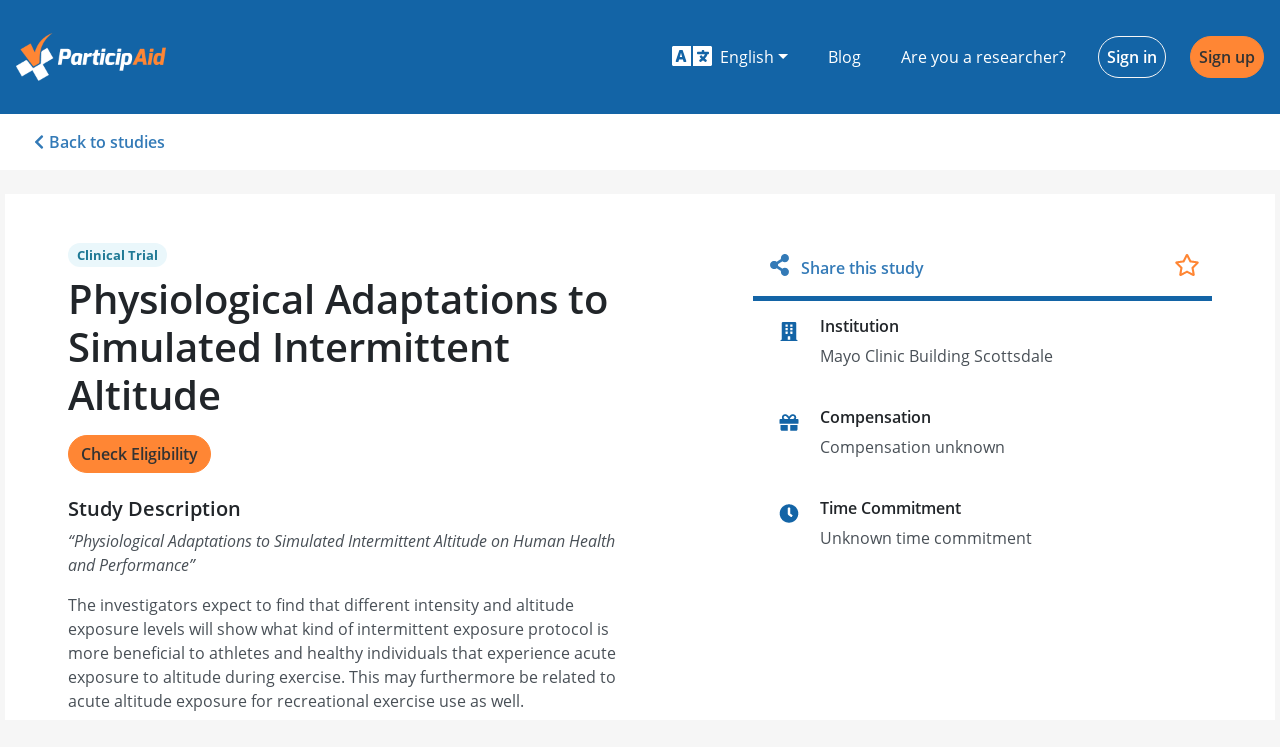

--- FILE ---
content_type: text/html; charset=utf-8
request_url: https://www.participaid.co/studies/eZ6Z6e
body_size: 24157
content:
<!DOCTYPE html><html lang="en"><head>
    <meta charset="utf-8">
    <title>Physiological Adaptations to Simulated Intermittent Altitude - ParticipAid</title>
    <base href="/">

    <meta name="viewport" content="width=device-width, initial-scale=1">
    <link rel="icon" type="image/x-icon" href="favicon.ico">
    <meta name="theme-color" content="#1364a6">
    <link rel="manifest" href="manifest.webmanifest">
    <link rel="apple-touch-icon" href="https://firebasestorage.googleapis.com/v0/b/participaid-1001.appspot.com/o/logos%2Fapple-touch-icon.png?alt=media&amp;token=0c73d74e-118c-498f-ac58-92a7724939e4">
    <link rel="canonical" href="https://participaid.co">
    <link rel="sitemap" type="application/xml" title="Sitemap" href="https://participaid.co/api/sitemap">

    <link rel="preconnect" href="https://maps.googleapis.com">
    <link rel="preconnect" href="https://maps.googleapis.com" crossorigin="anonymous">
    <link rel="preconnect" href="https://api.participaid.co">
    <link rel="preconnect" href="https://api.participaid.co" crossorigin="anonymous">
    <link rel="prefetch" href="/assets/i18n/en.json" as="fetch" crossorigin="anonymous">

    <!-- Basic SEO Meta Tags -->
    <meta name="title" content="Physiological Adaptations to Simulated Intermittent Altitude - ParticipAid">
    <meta name="description" content="Physiological Adaptations to Simulated Intermittent Altitude on Human Health and Performance">

    <!-- Twitter meta tags -->
    <meta name="twitter:card" content="summary_large_image">
    <meta name="twitter:site" content="@ParticipAidHQ">

    <!-- Open Graph meta tags -->
    <meta property="og:title" content="Call for Participants - Physiological Adaptations to Simulated Intermittent Altitude">
    <meta property="og:site_name" content="ParticipAid">
    <meta property="og:description" content="A new study on Physiological Adaptations to Simulated Intermittent Altitude is currently in need of participants. Help move the research world forward by participating.">
    <meta property="og:type" content="website">
    <meta property="og:image" content="https://firebasestorage.googleapis.com/v0/b/participaid-1001.appspot.com/o/media%2Fparticipaid_fb_share.png?alt=media&amp;token=ff325ec6-1642-4590-b765-1f3a75cef8e2">
    <meta property="og:url" content="https://participaid.co/studies/eZ6Z6e">
    <meta property="fb:app_id" content="834583939958479">

    <!-- Google Analytics -->
    <script>
        window.ga = window.ga || function () {
            (ga.q = ga.q || []).push(arguments)
        };
        ga.l = +new Date;
        ga('create', 'UA-79515882-1', 'auto');
        ga('send', 'pageview');
    </script>
    <script async="" defer="" src="https://www.google-analytics.com/analytics.js"></script>

    <!-- Facebook SDK -->
    <script async="" defer="" type="text/javascript" src="https://connect.facebook.net/en_US/sdk.js"></script>

    <!-- Google Platform Library -->
    <script async="" defer="" src="https://apis.google.com/js/platform.js"></script>
<style>@charset "UTF-8";@import url(https://fonts.googleapis.com/css2?family=Roboto:wght@500&display=swap);button{border-radius:0}.svg-inline--fa,svg:not(:root).svg-inline--fa{overflow:visible}.svg-inline--fa{display:inline-block;font-size:inherit;height:1em;vertical-align:-.125em}.svg-inline--fa.fa-w-11{width:.6875em}.svg-inline--fa.fa-w-14{width:.875em}.svg-inline--fa.fa-w-16{width:1em}.svg-inline--fa.fa-w-20{width:1.25em}.svg-inline--fa.fa-fw{width:1.25em}.fa-2x{font-size:2em}.fa-fw{text-align:center;width:1.25em}:root{--surface-a:#fff;--surface-b:#efefef;--surface-c:#e9ecef;--surface-d:#dee2e6;--surface-e:#fff;--surface-f:#fff;--text-color:#212529;--text-color-secondary:#6c757d;--primary-color:#007bff;--primary-color-text:#fff;--font-family:-apple-system,BlinkMacSystemFont,Segoe UI,Roboto,Helvetica,Arial,sans-serif,Apple Color Emoji,Segoe UI Emoji,Segoe UI Symbol;--surface-0:#fff;--surface-50:#f9fafb;--surface-100:#f8f9fa;--surface-200:#e9ecef;--surface-300:#dee2e6;--surface-400:#ced4da;--surface-500:#adb5bd;--surface-600:#6c757d;--surface-700:#495057;--surface-800:#343a40;--surface-900:#212529;--gray-50:#f9fafb;--gray-100:#f8f9fa;--gray-200:#e9ecef;--gray-300:#dee2e6;--gray-400:#ced4da;--gray-500:#adb5bd;--gray-600:#6c757d;--gray-700:#495057;--gray-800:#343a40;--gray-900:#212529;--content-padding:1.25rem;--inline-spacing:0.5rem;--border-radius:4px;--surface-ground:#efefef;--surface-section:#fff;--surface-card:#fff;--surface-overlay:#fff;--surface-border:#dee2e6;--surface-hover:#e9ecef;--maskbg:#0006;--focus-ring:0 0 0 0.2rem #268fff80}*{box-sizing:border-box}:root{--blue-50:#f3f8ff;--blue-100:#c5dcff;--blue-200:#97c1fe;--blue-300:#69a5fe;--blue-400:#3b8afd;--blue-500:#0d6efd;--blue-600:#0b5ed7;--blue-700:#094db1;--blue-800:#073d8b;--blue-900:#052c65;--green-50:#f4f9f6;--green-100:#c8e2d6;--green-200:#9ccbb5;--green-300:#70b595;--green-400:#459e74;--green-500:#198754;--green-600:#157347;--green-700:#125f3b;--green-800:#0e4a2e;--green-900:#0a3622;--yellow-50:#fffcf3;--yellow-100:#fff0c3;--yellow-200:#ffe494;--yellow-300:#ffd965;--yellow-400:#ffcd36;--yellow-500:#ffc107;--yellow-600:#d9a406;--yellow-700:#b38705;--yellow-800:#8c6a04;--yellow-900:#664d03;--cyan-50:#f3fcfe;--cyan-100:#c5f2fb;--cyan-200:#97e8f9;--cyan-300:#69def6;--cyan-400:#3bd4f3;--cyan-500:#0dcaf0;--cyan-600:#0baccc;--cyan-700:#098da8;--cyan-800:#076f84;--cyan-900:#055160;--pink-50:#fdf5f9;--pink-100:#f5cee1;--pink-200:#eda7ca;--pink-300:#e681b3;--pink-400:#de5a9b;--pink-500:#d63384;--pink-600:#b62b70;--pink-700:#96245c;--pink-800:#761c49;--pink-900:#561435;--indigo-50:#f7f3fe;--indigo-100:#dac6fc;--indigo-200:#bd98f9;--indigo-300:#a06bf7;--indigo-400:#833df4;--indigo-500:#6610f2;--indigo-600:#570ece;--indigo-700:#470ba9;--indigo-800:#380985;--indigo-900:#290661;--teal-50:#f4fcfa;--teal-100:#c9f2e6;--teal-200:#9fe8d2;--teal-300:#75debf;--teal-400:#4ad3ab;--teal-500:#20c997;--teal-600:#1bab80;--teal-700:#168d6a;--teal-800:#126f53;--teal-900:#0d503c;--orange-50:#fff9f3;--orange-100:#ffe0c7;--orange-200:#fec89a;--orange-300:#feaf6d;--orange-400:#fd9741;--orange-500:#fd7e14;--orange-600:#d76b11;--orange-700:#b1580e;--orange-800:#8b450b;--orange-900:#653208;--bluegray-50:#f8f9fb;--bluegray-100:#e0e4ea;--bluegray-200:#c7ced9;--bluegray-300:#aeb9c8;--bluegray-400:#95a3b8;--bluegray-500:#7c8ea7;--bluegray-600:#69798e;--bluegray-700:#576375;--bluegray-800:#444e5c;--bluegray-900:#323943;--purple-50:#f8f6fc;--purple-100:#dcd2f0;--purple-200:#c1aee4;--purple-300:#a68ad9;--purple-400:#8a66cd;--purple-500:#6f42c1;--purple-600:#5e38a4;--purple-700:#4e2e87;--purple-800:#3d246a;--purple-900:#2c1a4d}*,:after,:before{box-sizing:border-box}html{font-family:sans-serif;line-height:1.15;-webkit-text-size-adjust:100%;-webkit-tap-highlight-color:rgba(0,0,0,0)}footer,header,nav,section{display:block}body{margin:0;font-family:Open Sans,sans-serif;font-size:1rem;font-weight:400;line-height:1.5;color:#212529;text-align:left;background-color:#f6f6f6}[tabindex="-1"]:focus:not(:focus-visible){outline:0!important}p{margin-top:0;margin-bottom:1rem}ul{margin-bottom:1rem}ul{margin-top:0}a{color:#337ab7;text-decoration:none;background-color:initial}a:hover{color:#0056b3;text-decoration:underline}img{border-style:none}img,svg{vertical-align:middle}svg{overflow:hidden}label{display:inline-block;margin-bottom:.5rem}button{border-radius:0}button:focus:not(:focus-visible){outline:0}button,input,optgroup,select{margin:0;font-family:inherit;font-size:inherit;line-height:inherit}button,input{overflow:visible}button,select{text-transform:none}[role=button]{cursor:pointer}select{word-wrap:normal}[type=button],[type=submit],button{-webkit-appearance:button}[type=button]:not(:disabled),[type=submit]:not(:disabled),button:not(:disabled){cursor:pointer}[type=button]::-moz-focus-inner,[type=submit]::-moz-focus-inner,button::-moz-focus-inner{padding:0;border-style:none}.h2,.h3,.h5{margin-bottom:.5rem;font-family:Open Sans,sans-serif;font-weight:600;line-height:1.2}.h2{font-size:2rem}.h3{font-size:1.75rem}.h5{font-size:1.25rem}.container-fluid{width:100%;padding-right:15px;padding-left:15px;margin-right:auto;margin-left:auto}.row{display:flex;flex-wrap:wrap;margin-right:-15px;margin-left:-15px}.col-12,.col-sm-6{position:relative;width:100%;padding-right:15px;padding-left:15px}.col-12{flex:0 0 100%;max-width:100%}@media (min-width:576px){.col-sm-6{flex:0 0 50%;max-width:50%}}.container-fluid{max-width:1270px}.form-control{display:block;width:100%;height:calc(1.5em + .75rem + 2px);padding:.375rem .75rem;font-size:1rem;font-weight:400;line-height:1.5;color:#495057;background-color:#fff;background-clip:padding-box;border:1px solid #ced4da;border-radius:.25rem;box-shadow:inset 0 1px 1px rgba(0,0,0,.075);transition:border-color .15s ease-in-out,box-shadow .15s ease-in-out}@media (prefers-reduced-motion:reduce){.form-control{transition:none}}.form-control::-ms-expand{background-color:initial;border:0}.form-control:focus{color:#495057;background-color:#fff;border-color:#80bdff;outline:0;box-shadow:inset 0 1px 1px rgba(0,0,0,.075),0 0 0 .2rem #007bff40}.form-control::placeholder{color:#6c757d;opacity:1}.form-control:disabled,.form-control[readonly]{background-color:#e9ecef;opacity:1}select.form-control:-moz-focusring{color:#0000;text-shadow:0 0 0 #495057}select.form-control:focus::-ms-value{color:#495057;background-color:#fff}.form-group{margin-bottom:1rem}.btn{display:inline-block;font-weight:400;color:#212529;text-align:center;vertical-align:middle;-webkit-user-select:none;user-select:none;background-color:initial;border:1px solid #0000;padding:.375rem .75rem;font-size:1rem;line-height:1.5;border-radius:.25rem;transition:color .15s ease-in-out,background-color .15s ease-in-out,border-color .15s ease-in-out,box-shadow .15s ease-in-out}@media (prefers-reduced-motion:reduce){.btn{transition:none}}.btn:hover{color:#212529;text-decoration:none}.btn:focus{outline:0;box-shadow:0 0 0 .2rem #007bff40}.btn:disabled{opacity:.65;box-shadow:none}.btn:not(:disabled):not(.disabled){cursor:pointer}.btn:not(:disabled):not(.disabled):active{box-shadow:inset 0 3px 5px rgba(0,0,0,.125)}.btn:not(:disabled):not(.disabled):active:focus{box-shadow:0 0 0 .2rem #007bff40,inset 0 3px 5px rgba(0,0,0,.125)}.btn-orange{color:#212529;background-color:#ff8634;border-color:#ff8634;box-shadow:none}.btn-orange:focus,.btn-orange:hover{color:#fff;background-color:#ff6f0e;border-color:#ff6801}.btn-orange:focus{box-shadow:0 0 0 .2rem #de773280}.btn-orange:disabled{color:#212529;background-color:#ff8634;border-color:#ff8634}.btn-orange:not(:disabled):not(.disabled):active{color:#fff;background-color:#ff6801;border-color:#f36200}.btn-orange:not(:disabled):not(.disabled):active:focus{box-shadow:inset 0 3px 5px rgba(0,0,0,.125),0 0 0 .2rem #de773280}.btn-outline-primary{color:#1364a6;border-color:#1364a6}.btn-outline-primary:hover{color:#fff;background-color:#1364a6;border-color:#1364a6}.btn-outline-primary:focus{box-shadow:0 0 0 .2rem #1364a680}.btn-outline-primary:disabled{color:#1364a6;background-color:initial}.btn-outline-primary:not(:disabled):not(.disabled):active{color:#fff;background-color:#1364a6;border-color:#1364a6}.btn-outline-primary:not(:disabled):not(.disabled):active:focus{box-shadow:inset 0 3px 5px rgba(0,0,0,.125),0 0 0 .2rem #1364a680}.btn-outline-light{color:#f6f6f6;border-color:#f6f6f6}.btn-outline-light:hover{color:#212529;background-color:#f6f6f6;border-color:#f6f6f6}.btn-outline-light:focus{box-shadow:0 0 0 .2rem #f6f6f680}.btn-outline-light:disabled{color:#f6f6f6;background-color:initial}.btn-outline-light:not(:disabled):not(.disabled):active{color:#212529;background-color:#f6f6f6;border-color:#f6f6f6}.btn-outline-light:not(:disabled):not(.disabled):active:focus{box-shadow:inset 0 3px 5px rgba(0,0,0,.125),0 0 0 .2rem #f6f6f680}.btn-link{font-weight:400}.btn-link:hover{color:#0056b3}.btn-link:focus{text-decoration:underline}.btn-link:disabled{color:#6c757d;pointer-events:none}.btn{font-weight:600;border-radius:30px}.btn-orange{color:#333!important}.btn-orange:hover{background-color:#ffb481;border-color:#ffb481}.btn-link{color:#337ab7;text-decoration:none;cursor:pointer}.btn-link:hover{color:#22527b;text-decoration:underline}.btn-rounded{border-radius:1.5em}.input-group-append .btn{border-top-right-radius:.25rem;border-bottom-right-radius:.25rem}.fade{transition:opacity .15s linear}@media (prefers-reduced-motion:reduce){.fade{transition:none}}.fade:not(.show){opacity:0}.collapse:not(.show){display:none}.dropdown{position:relative}.dropdown-toggle{white-space:nowrap}.dropdown-toggle:after{display:inline-block;margin-left:.255em;vertical-align:.255em;content:"";border-top:.3em solid;border-right:.3em solid #0000;border-bottom:0;border-left:.3em solid #0000}.dropdown-toggle:empty:after{margin-left:0}.dropdown-menu{position:absolute;top:100%;left:0;z-index:1000;display:none;float:left;min-width:10rem;padding:.5rem 0;margin:.125rem 0 0;font-size:1rem;color:#212529;text-align:left;list-style:none;background-color:#fff;background-clip:padding-box;border:1px solid #00000026;border-radius:.25rem;box-shadow:0 .5rem 1rem rgba(0,0,0,.175)}.dropdown-item{display:block;width:100%;padding:.25rem 1.5rem;clear:both;font-weight:400;color:#212529;text-align:inherit;white-space:nowrap;background-color:initial;border:0}.dropdown-item:focus,.dropdown-item:hover{color:#16181b;text-decoration:none;background-color:#e9ecef}.dropdown-item:active{color:#fff;text-decoration:none;background-color:#007bff}.dropdown-item:disabled{color:#adb5bd;pointer-events:none;background-color:initial}.dropdown{position:relative}.dropdown .dropdown-toggle{border-radius:.25rem}.dropdown .dropdown-toggle:after{display:inline-block;width:0;height:0;margin-left:.3em;vertical-align:middle;content:"";border-top:.3em solid;border-right:.3em solid #0000;border-left:.3em solid #0000}.dropdown .dropdown-item{display:block;width:100%;clear:both;font-weight:400;font-size:1.2em;color:#292b2c;text-align:inherit;white-space:nowrap;background:0 0;border:0}.dropdown .dropdown-item:hover{color:#1d1e1f;text-decoration:none;background-color:#f7f7f9}.input-group{position:relative;display:flex;flex-wrap:wrap;align-items:stretch;width:100%}.input-group>.form-control{position:relative;flex:1 1 auto;width:1%;min-width:0;margin-bottom:0}.input-group>.form-control:focus{z-index:3}.input-group>.form-control:not(:first-child){border-top-left-radius:0;border-bottom-left-radius:0}.input-group:not(.has-validation)>.form-control:not(:last-child){border-top-right-radius:0;border-bottom-right-radius:0}.input-group-append{display:flex}.input-group-append .btn{position:relative;z-index:2}.input-group-append .btn:focus{z-index:3}.input-group-append{margin-left:-1px}.input-group:not(.has-validation)>.input-group-append:not(:last-child)>.btn,.input-group>.input-group-append:last-child>.btn:not(:last-child):not(.dropdown-toggle){border-top-right-radius:0;border-bottom-right-radius:0}.input-group>.input-group-append>.btn{border-top-left-radius:0;border-bottom-left-radius:0}.nav{display:flex;flex-wrap:wrap;padding-left:0;margin-bottom:0;list-style:none}.nav-link{display:block;padding:.5rem 1rem}.nav-link:focus,.nav-link:hover{text-decoration:none}.nav-tabs{border-bottom:1px solid #dee2e6}.nav-tabs .nav-link{margin-bottom:-1px;border:1px solid #0000;border-top-left-radius:.25rem;border-top-right-radius:.25rem}.nav-tabs .nav-link:focus,.nav-tabs .nav-link:hover{border-color:#e9ecef #e9ecef #dee2e6}.nav-tabs .nav-link.active{color:#495057;background-color:#fff;border-color:#dee2e6 #dee2e6 #fff}.nav-fill .nav-item{flex:1 1 auto;text-align:center}.navbar{position:relative;padding:.5rem 1rem}.navbar{display:flex;flex-wrap:wrap;align-items:center;justify-content:space-between}.navbar-brand{display:inline-block;padding-top:.3125rem;padding-bottom:.3125rem;margin-right:1rem;font-size:1.25rem;line-height:inherit;white-space:nowrap}.navbar-brand:focus,.navbar-brand:hover{text-decoration:none}.navbar-nav{display:flex;flex-direction:column;padding-left:0;margin-bottom:0;list-style:none}.navbar-nav .nav-link{padding-right:0;padding-left:0}.navbar-nav .dropdown-menu{position:static;float:none}.navbar-text{display:inline-block;padding-top:.5rem;padding-bottom:.5rem}.navbar-collapse{flex-basis:100%;flex-grow:1;align-items:center}@media (min-width:576px){.navbar-expand-sm{flex-flow:row nowrap;justify-content:flex-start}.navbar-expand-sm .navbar-nav{flex-direction:row}.navbar-expand-sm .navbar-nav .dropdown-menu{position:absolute}.navbar-expand-sm .navbar-nav .nav-link{padding-right:.5rem;padding-left:.5rem}.navbar-expand-sm .navbar-collapse{display:flex!important;flex-basis:auto}}.navbar-participaid-blue .navbar-brand,.navbar-participaid-blue .navbar-brand:focus,.navbar-participaid-blue .navbar-brand:hover,.navbar-participaid-blue .navbar-nav .nav-link{color:#fff}.navbar-participaid-blue .navbar-nav .nav-link:focus,.navbar-participaid-blue .navbar-nav .nav-link:hover{color:#ffffffbf}.navbar-participaid-blue .navbar-text{color:#ffffff80}.list-group{display:flex;flex-direction:column;padding-left:0;margin-bottom:0;border-radius:.25rem}.list-group-item{position:relative;display:block;padding:.75rem 1.25rem;background-color:#fff;border:1px solid rgba(0,0,0,.125)}.list-group-item:first-child{border-top-left-radius:inherit;border-top-right-radius:inherit}.list-group-item:last-child{border-bottom-right-radius:inherit;border-bottom-left-radius:inherit}.list-group-item:disabled{color:#6c757d;pointer-events:none;background-color:#fff}.list-group-item+.list-group-item{border-top-width:0}.close{float:right;font-size:1.5rem;font-weight:700;line-height:1;color:#000;text-shadow:0 1px 0 #fff;opacity:.5}.close:hover{color:#000;text-decoration:none}.close:not(:disabled):not(.disabled):focus,.close:not(:disabled):not(.disabled):hover{opacity:.75}button.close{padding:0;background-color:initial;border:0}.modal{position:fixed;top:0;left:0;z-index:1050;display:none;width:100%;height:100%;overflow:hidden;outline:0}.modal-dialog{position:relative;width:auto;margin:.5rem;pointer-events:none}.modal.fade .modal-dialog{transition:transform .3s ease-out;transform:translateY(-50px)}@media (prefers-reduced-motion:reduce){.modal.fade .modal-dialog{transition:none}}.modal-dialog-centered{display:flex;align-items:center;min-height:calc(100% - 1rem)}.modal-dialog-centered:before{display:block;height:calc(100vh - 1rem);height:min-content;content:""}.modal-content{position:relative;display:flex;flex-direction:column;width:100%;pointer-events:auto;background-color:#fff;background-clip:padding-box;border:1px solid #0003;border-radius:.3rem;box-shadow:0 8px 16px #00000054;outline:0}.modal-header{display:flex;align-items:flex-start;justify-content:space-between;padding:1rem;border-bottom:1px solid #dee2e6;border-top-left-radius:calc(.3rem - 1px);border-top-right-radius:calc(.3rem - 1px)}.modal-header .close{padding:1rem;margin:-1rem -1rem -1rem auto}.modal-title{margin-bottom:0;line-height:1.5}.modal-body{position:relative;flex:1 1 auto;padding:1rem}.modal-footer{display:flex;flex-wrap:wrap;align-items:center;justify-content:flex-end;padding:.75rem;border-top:1px solid #dee2e6;border-bottom-right-radius:calc(.3rem - 1px);border-bottom-left-radius:calc(.3rem - 1px)}.modal-footer>*{margin:.25rem}@media (min-width:576px){.modal-dialog{max-width:500px;margin:1.75rem auto}.modal-dialog-centered{min-height:calc(100% - 3.5rem)}.modal-dialog-centered:before{height:calc(100vh - 3.5rem);height:min-content}.modal-content{box-shadow:0 16px 32px #00000054}}@media (min-width:992px){.modal-md{max-width:650px}}.modal-header{align-items:normal;background-color:#1364a6;border-color:#1364a6;color:#fff}.modal-header .close{color:#fff}.modal-footer{padding-top:0;justify-content:center;border-top:none}.modal-title{font-weight:600;font-size:1.25rem}@media (max-width:575.98px){.modal-dialog:not(.modal-mobile){margin:0}.modal-dialog:not(.modal-mobile) .modal-content{min-height:100vh}.modal-dialog:not(.modal-mobile) .modal-content .modal-footer{position:fixed;bottom:0;width:100%}}.bg-primary{background-color:#1364a6!important}.bg-blue{background-color:#1364a6!important}.d-none{display:none!important}.d-flex{display:flex!important}@media (min-width:576px){.d-sm-flex{display:flex!important}}@media (min-width:768px){.d-md-block{display:block!important}}.align-items-center{align-items:center!important}.ml-1{margin-left:.25rem!important}.mr-2{margin-right:.5rem!important}.my-3{margin-top:1rem!important}.mb-3,.my-3{margin-bottom:1rem!important}.mt-4{margin-top:1.5rem!important}.mr-4,.mx-4{margin-right:1.5rem!important}.mx-4{margin-left:1.5rem!important}.py-0{padding-top:0!important}.py-0{padding-bottom:0!important}.py-1{padding-top:.25rem!important}.py-1{padding-bottom:.25rem!important}.px-3{padding-right:1rem!important}.px-3{padding-left:1rem!important}.px-4{padding-right:1.5rem!important}.px-4{padding-left:1.5rem!important}.px-5{padding-right:3rem!important}.px-5{padding-left:3rem!important}.mt-auto{margin-top:auto!important}.ml-auto{margin-left:auto!important}@media (min-width:576px){.mb-sm-0{margin-bottom:0!important}}@media (min-width:992px){.my-lg-5{margin-top:3rem!important}.my-lg-5{margin-bottom:3rem!important}.py-lg-5{padding-top:3rem!important}.py-lg-5{padding-bottom:3rem!important}}.text-right{text-align:right!important}.text-center{text-align:center!important}.text-uppercase{text-transform:uppercase!important}.text-white{color:#fff!important}.text-orange{color:#ff8634!important}a.text-orange:focus,a.text-orange:hover{color:#e75d00!important}.form-control::-moz-placeholder{color:#e9ecef;opacity:1;font-weight:lighter}.form-control:-ms-input-placeholder{color:#e9ecef;font-weight:lighter}.form-control::-webkit-input-placeholder{color:#e9ecef;font-weight:lighter}.form-control:focus{border:1px solid #ffa467;box-shadow:0 0 6px #fff0e7}@font-face{font-family:Open Sans;font-style:normal;font-weight:300;font-display:swap;src:url(https://firebasestorage.googleapis.com/v0/b/participaid-1001.appspot.com/o/fonts%2FOpenSans-Light.woff2?alt=media&token=dbbcf047-0b72-4795-801a-14722f512ee3) format("woff2")}@font-face{font-family:Open Sans;font-style:normal;font-weight:400;font-display:swap;src:url(https://firebasestorage.googleapis.com/v0/b/participaid-1001.appspot.com/o/fonts%2FOpenSans-Regular.woff2?alt=media&token=a7b07808-7226-4628-88bc-b2a7af15908b) format("woff2")}@font-face{font-family:Open Sans;font-style:italic;font-weight:400;font-display:swap;src:url(https://firebasestorage.googleapis.com/v0/b/participaid-1001.appspot.com/o/fonts%2FOpenSans-Italic.woff2?alt=media&token=6634527a-5e5a-4070-a9dc-43198ed90403) format("woff2")}@font-face{font-family:Open Sans;font-style:normal;font-weight:600;font-display:swap;src:url(https://firebasestorage.googleapis.com/v0/b/participaid-1001.appspot.com/o/fonts%2FOpenSans-SemiBold.woff2?alt=media&token=afae8cdd-904b-44a1-9938-46de1ea709fb) format("woff2")}@font-face{font-family:Open Sans;font-style:normal;font-weight:700;font-display:swap;src:url(https://firebasestorage.googleapis.com/v0/b/participaid-1001.appspot.com/o/fonts%2FOpenSans-Bold.woff2?alt=media&token=b0644c63-1f47-4170-ac89-7a0b4b00d5a4) format("woff2")}body,html{height:100%;margin:0;padding:0}.btn{cursor:pointer}</style><style>@charset "UTF-8";@import url(https://fonts.googleapis.com/css2?family=Roboto:wght@500&display=swap);button{border-radius:0}.svg-inline--fa,svg:not(:root).svg-inline--fa{overflow:visible}.svg-inline--fa{display:inline-block;font-size:inherit;height:1em;vertical-align:-.125em}.svg-inline--fa.fa-lg{vertical-align:-.225em}.svg-inline--fa.fa-w-10{width:.625em}.svg-inline--fa.fa-w-11{width:.6875em}.svg-inline--fa.fa-w-14{width:.875em}.svg-inline--fa.fa-w-16{width:1em}.svg-inline--fa.fa-w-18{width:1.125em}.svg-inline--fa.fa-w-20{width:1.25em}.svg-inline--fa.fa-fw{width:1.25em}.fa-lg{font-size:1.33333em;line-height:.75em;vertical-align:-.0667em}.fa-2x{font-size:2em}.fa-fw{text-align:center;width:1.25em}:root{--surface-a:#fff;--surface-b:#efefef;--surface-c:#e9ecef;--surface-d:#dee2e6;--surface-e:#fff;--surface-f:#fff;--text-color:#212529;--text-color-secondary:#6c757d;--primary-color:#007bff;--primary-color-text:#fff;--font-family:-apple-system,BlinkMacSystemFont,Segoe UI,Roboto,Helvetica,Arial,sans-serif,Apple Color Emoji,Segoe UI Emoji,Segoe UI Symbol;--surface-0:#fff;--surface-50:#f9fafb;--surface-100:#f8f9fa;--surface-200:#e9ecef;--surface-300:#dee2e6;--surface-400:#ced4da;--surface-500:#adb5bd;--surface-600:#6c757d;--surface-700:#495057;--surface-800:#343a40;--surface-900:#212529;--gray-50:#f9fafb;--gray-100:#f8f9fa;--gray-200:#e9ecef;--gray-300:#dee2e6;--gray-400:#ced4da;--gray-500:#adb5bd;--gray-600:#6c757d;--gray-700:#495057;--gray-800:#343a40;--gray-900:#212529;--content-padding:1.25rem;--inline-spacing:0.5rem;--border-radius:4px;--surface-ground:#efefef;--surface-section:#fff;--surface-card:#fff;--surface-overlay:#fff;--surface-border:#dee2e6;--surface-hover:#e9ecef;--maskbg:#0006;--focus-ring:0 0 0 0.2rem #268fff80}*{box-sizing:border-box}:root{--blue-50:#f3f8ff;--blue-100:#c5dcff;--blue-200:#97c1fe;--blue-300:#69a5fe;--blue-400:#3b8afd;--blue-500:#0d6efd;--blue-600:#0b5ed7;--blue-700:#094db1;--blue-800:#073d8b;--blue-900:#052c65;--green-50:#f4f9f6;--green-100:#c8e2d6;--green-200:#9ccbb5;--green-300:#70b595;--green-400:#459e74;--green-500:#198754;--green-600:#157347;--green-700:#125f3b;--green-800:#0e4a2e;--green-900:#0a3622;--yellow-50:#fffcf3;--yellow-100:#fff0c3;--yellow-200:#ffe494;--yellow-300:#ffd965;--yellow-400:#ffcd36;--yellow-500:#ffc107;--yellow-600:#d9a406;--yellow-700:#b38705;--yellow-800:#8c6a04;--yellow-900:#664d03;--cyan-50:#f3fcfe;--cyan-100:#c5f2fb;--cyan-200:#97e8f9;--cyan-300:#69def6;--cyan-400:#3bd4f3;--cyan-500:#0dcaf0;--cyan-600:#0baccc;--cyan-700:#098da8;--cyan-800:#076f84;--cyan-900:#055160;--pink-50:#fdf5f9;--pink-100:#f5cee1;--pink-200:#eda7ca;--pink-300:#e681b3;--pink-400:#de5a9b;--pink-500:#d63384;--pink-600:#b62b70;--pink-700:#96245c;--pink-800:#761c49;--pink-900:#561435;--indigo-50:#f7f3fe;--indigo-100:#dac6fc;--indigo-200:#bd98f9;--indigo-300:#a06bf7;--indigo-400:#833df4;--indigo-500:#6610f2;--indigo-600:#570ece;--indigo-700:#470ba9;--indigo-800:#380985;--indigo-900:#290661;--teal-50:#f4fcfa;--teal-100:#c9f2e6;--teal-200:#9fe8d2;--teal-300:#75debf;--teal-400:#4ad3ab;--teal-500:#20c997;--teal-600:#1bab80;--teal-700:#168d6a;--teal-800:#126f53;--teal-900:#0d503c;--orange-50:#fff9f3;--orange-100:#ffe0c7;--orange-200:#fec89a;--orange-300:#feaf6d;--orange-400:#fd9741;--orange-500:#fd7e14;--orange-600:#d76b11;--orange-700:#b1580e;--orange-800:#8b450b;--orange-900:#653208;--bluegray-50:#f8f9fb;--bluegray-100:#e0e4ea;--bluegray-200:#c7ced9;--bluegray-300:#aeb9c8;--bluegray-400:#95a3b8;--bluegray-500:#7c8ea7;--bluegray-600:#69798e;--bluegray-700:#576375;--bluegray-800:#444e5c;--bluegray-900:#323943;--purple-50:#f8f6fc;--purple-100:#dcd2f0;--purple-200:#c1aee4;--purple-300:#a68ad9;--purple-400:#8a66cd;--purple-500:#6f42c1;--purple-600:#5e38a4;--purple-700:#4e2e87;--purple-800:#3d246a;--purple-900:#2c1a4d}*,:after,:before{box-sizing:border-box}html{font-family:sans-serif;line-height:1.15;-webkit-text-size-adjust:100%;-webkit-tap-highlight-color:rgba(0,0,0,0)}aside,footer,header,main,nav,section{display:block}body{margin:0;font-family:Open Sans,sans-serif;font-size:1rem;font-weight:400;line-height:1.5;color:#212529;text-align:left;background-color:#f6f6f6}[tabindex="-1"]:focus:not(:focus-visible){outline:0!important}h1,h2,h3{margin-top:0;margin-bottom:.5rem}p{margin-top:0;margin-bottom:1rem}ul{margin-bottom:1rem}ul{margin-top:0}b{font-weight:bolder}a{color:#337ab7;text-decoration:none;background-color:initial}a:hover{color:#0056b3;text-decoration:underline}img{border-style:none}img,svg{vertical-align:middle}svg{overflow:hidden}label{display:inline-block;margin-bottom:.5rem}button{border-radius:0}button:focus:not(:focus-visible){outline:0}button,input,optgroup,select,textarea{margin:0;font-family:inherit;font-size:inherit;line-height:inherit}button,input{overflow:visible}button,select{text-transform:none}[role=button]{cursor:pointer}select{word-wrap:normal}[type=button],[type=submit],button{-webkit-appearance:button}[type=button]:not(:disabled),[type=submit]:not(:disabled),button:not(:disabled){cursor:pointer}[type=button]::-moz-focus-inner,[type=submit]::-moz-focus-inner,button::-moz-focus-inner{padding:0;border-style:none}input[type=checkbox]{box-sizing:border-box;padding:0}textarea{overflow:auto;resize:vertical}fieldset{min-width:0;padding:0;margin:0;border:0}[hidden]{display:none!important}.h2,.h3,.h5,h1,h2,h3{margin-bottom:.5rem;font-family:Open Sans,sans-serif;font-weight:600;line-height:1.2}h1{font-size:2.5rem}.h2,h2{font-size:2rem}.h3,h3{font-size:1.75rem}.h5{font-size:1.25rem}.container-fluid{width:100%;padding-right:15px;padding-left:15px;margin-right:auto;margin-left:auto}.row{display:flex;flex-wrap:wrap;margin-right:-15px;margin-left:-15px}.col-12,.col-md-5,.col-md-6,.col-sm-6,.col-sm-12{position:relative;width:100%;padding-right:15px;padding-left:15px}.col-12{flex:0 0 100%;max-width:100%}@media (min-width:576px){.col-sm-6{flex:0 0 50%;max-width:50%}.col-sm-12{flex:0 0 100%;max-width:100%}}@media (min-width:768px){.col-md-5{flex:0 0 41.66666667%;max-width:41.66666667%}.col-md-6{flex:0 0 50%;max-width:50%}.offset-md-1{margin-left:8.33333333%}}.container-fluid{max-width:1270px}.form-control{display:block;width:100%;height:calc(1.5em + .75rem + 2px);padding:.375rem .75rem;font-size:1rem;font-weight:400;line-height:1.5;color:#495057;background-color:#fff;background-clip:padding-box;border:1px solid #ced4da;border-radius:.25rem;box-shadow:inset 0 1px 1px rgba(0,0,0,.075);transition:border-color .15s ease-in-out,box-shadow .15s ease-in-out}@media (prefers-reduced-motion:reduce){.form-control{transition:none}}.form-control::-ms-expand{background-color:initial;border:0}.form-control:focus{color:#495057;background-color:#fff;border-color:#80bdff;outline:0;box-shadow:inset 0 1px 1px rgba(0,0,0,.075),0 0 0 .2rem #007bff40}.form-control::placeholder{color:#6c757d;opacity:1}.form-control:disabled,.form-control[readonly]{background-color:#e9ecef;opacity:1}select.form-control:-moz-focusring{color:#0000;text-shadow:0 0 0 #495057}select.form-control:focus::-ms-value{color:#495057;background-color:#fff}textarea.form-control{height:auto}.form-group{margin-bottom:1rem}.btn{display:inline-block;font-weight:400;color:#212529;text-align:center;vertical-align:middle;-webkit-user-select:none;user-select:none;background-color:initial;border:1px solid #0000;padding:.375rem .75rem;font-size:1rem;line-height:1.5;border-radius:.25rem;transition:color .15s ease-in-out,background-color .15s ease-in-out,border-color .15s ease-in-out,box-shadow .15s ease-in-out}@media (prefers-reduced-motion:reduce){.btn{transition:none}}.btn:hover{color:#212529;text-decoration:none}.btn:focus{outline:0;box-shadow:0 0 0 .2rem #007bff40}.btn:disabled{opacity:.65;box-shadow:none}.btn:not(:disabled):not(.disabled){cursor:pointer}.btn:not(:disabled):not(.disabled):active{box-shadow:inset 0 3px 5px rgba(0,0,0,.125)}.btn:not(:disabled):not(.disabled):active:focus{box-shadow:0 0 0 .2rem #007bff40,inset 0 3px 5px rgba(0,0,0,.125)}.btn-light{color:#212529;background-color:#f6f6f6;border-color:#f6f6f6;box-shadow:none}.btn-light:focus,.btn-light:hover{color:#212529;background-color:#e3e3e3;border-color:#ddd}.btn-light:focus{box-shadow:0 0 0 .2rem #d6d7d780}.btn-light:disabled{color:#212529;background-color:#f6f6f6;border-color:#f6f6f6}.btn-light:not(:disabled):not(.disabled):active{color:#212529;background-color:#ddd;border-color:#d6d6d6}.btn-light:not(:disabled):not(.disabled):active:focus{box-shadow:inset 0 3px 5px rgba(0,0,0,.125),0 0 0 .2rem #d6d7d780}.btn-orange{color:#212529;background-color:#ff8634;border-color:#ff8634;box-shadow:none}.btn-orange:focus,.btn-orange:hover{color:#fff;background-color:#ff6f0e;border-color:#ff6801}.btn-orange:focus{box-shadow:0 0 0 .2rem #de773280}.btn-orange:disabled{color:#212529;background-color:#ff8634;border-color:#ff8634}.btn-orange:not(:disabled):not(.disabled):active{color:#fff;background-color:#ff6801;border-color:#f36200}.btn-orange:not(:disabled):not(.disabled):active:focus{box-shadow:inset 0 3px 5px rgba(0,0,0,.125),0 0 0 .2rem #de773280}.btn-outline-primary{color:#1364a6;border-color:#1364a6}.btn-outline-primary:hover{color:#fff;background-color:#1364a6;border-color:#1364a6}.btn-outline-primary:focus{box-shadow:0 0 0 .2rem #1364a680}.btn-outline-primary:disabled{color:#1364a6;background-color:initial}.btn-outline-primary:not(:disabled):not(.disabled):active{color:#fff;background-color:#1364a6;border-color:#1364a6}.btn-outline-primary:not(:disabled):not(.disabled):active:focus{box-shadow:inset 0 3px 5px rgba(0,0,0,.125),0 0 0 .2rem #1364a680}.btn-outline-light{color:#f6f6f6;border-color:#f6f6f6}.btn-outline-light:hover{color:#212529;background-color:#f6f6f6;border-color:#f6f6f6}.btn-outline-light:focus{box-shadow:0 0 0 .2rem #f6f6f680}.btn-outline-light:disabled{color:#f6f6f6;background-color:initial}.btn-outline-light:not(:disabled):not(.disabled):active{color:#212529;background-color:#f6f6f6;border-color:#f6f6f6}.btn-outline-light:not(:disabled):not(.disabled):active:focus{box-shadow:inset 0 3px 5px rgba(0,0,0,.125),0 0 0 .2rem #f6f6f680}.btn-link{font-weight:400}.btn-link:hover{color:#0056b3}.btn-link:focus{text-decoration:underline}.btn-link:disabled{color:#6c757d;pointer-events:none}.btn-sm{padding:.25rem .5rem;font-size:.875rem;line-height:1.5;border-radius:.2rem}.btn{font-weight:600;border-radius:30px}.btn-orange{color:#333!important}.btn-orange:hover{background-color:#ffb481;border-color:#ffb481}.btn-link{color:#337ab7;text-decoration:none;cursor:pointer}.btn-link:hover{color:#22527b;text-decoration:underline}.btn-rounded{border-radius:1.5em}.input-group-append .btn{border-top-right-radius:.25rem;border-bottom-right-radius:.25rem}.fade{transition:opacity .15s linear}@media (prefers-reduced-motion:reduce){.fade{transition:none}}.fade:not(.show){opacity:0}.collapse:not(.show){display:none}.dropdown{position:relative}.dropdown-toggle{white-space:nowrap}.dropdown-toggle:after{display:inline-block;margin-left:.255em;vertical-align:.255em;content:"";border-top:.3em solid;border-right:.3em solid #0000;border-bottom:0;border-left:.3em solid #0000}.dropdown-toggle:empty:after{margin-left:0}.dropdown-menu{position:absolute;top:100%;left:0;z-index:1000;display:none;float:left;min-width:10rem;padding:.5rem 0;margin:.125rem 0 0;font-size:1rem;color:#212529;text-align:left;list-style:none;background-color:#fff;background-clip:padding-box;border:1px solid #00000026;border-radius:.25rem;box-shadow:0 .5rem 1rem rgba(0,0,0,.175)}.dropdown-item{display:block;width:100%;padding:.25rem 1.5rem;clear:both;font-weight:400;color:#212529;text-align:inherit;white-space:nowrap;background-color:initial;border:0}.dropdown-item:focus,.dropdown-item:hover{color:#16181b;text-decoration:none;background-color:#e9ecef}.dropdown-item:active{color:#fff;text-decoration:none;background-color:#007bff}.dropdown-item:disabled{color:#adb5bd;pointer-events:none;background-color:initial}.dropdown{position:relative}.dropdown .dropdown-toggle{border-radius:.25rem}.dropdown .dropdown-toggle:after{display:inline-block;width:0;height:0;margin-left:.3em;vertical-align:middle;content:"";border-top:.3em solid;border-right:.3em solid #0000;border-left:.3em solid #0000}.dropdown .dropdown-item{display:block;width:100%;clear:both;font-weight:400;font-size:1.2em;color:#292b2c;text-align:inherit;white-space:nowrap;background:0 0;border:0}.dropdown .dropdown-item:hover{color:#1d1e1f;text-decoration:none;background-color:#f7f7f9}.input-group{position:relative;display:flex;flex-wrap:wrap;align-items:stretch;width:100%}.input-group>.form-control{position:relative;flex:1 1 auto;width:1%;min-width:0;margin-bottom:0}.input-group>.form-control:focus{z-index:3}.input-group>.form-control:not(:first-child){border-top-left-radius:0;border-bottom-left-radius:0}.input-group:not(.has-validation)>.form-control:not(:last-child){border-top-right-radius:0;border-bottom-right-radius:0}.input-group-append{display:flex}.input-group-append .btn{position:relative;z-index:2}.input-group-append .btn:focus{z-index:3}.input-group-append{margin-left:-1px}.input-group:not(.has-validation)>.input-group-append:not(:last-child)>.btn,.input-group>.input-group-append:last-child>.btn:not(:last-child):not(.dropdown-toggle){border-top-right-radius:0;border-bottom-right-radius:0}.input-group>.input-group-append>.btn{border-top-left-radius:0;border-bottom-left-radius:0}.custom-control{position:relative;z-index:1;display:block;min-height:1.5rem;padding-left:1.5rem;-webkit-print-color-adjust:exact;color-adjust:exact}.custom-control-input{position:absolute;left:0;z-index:-1;width:1rem;height:1.25rem;opacity:0}.custom-control-input:checked~.custom-control-label:before{color:#fff;border-color:#007bff;background-color:#1364a6}.custom-control-input:focus~.custom-control-label:before{box-shadow:inset 0 1px 1px rgba(0,0,0,.075),0 0 0 .2rem #007bff40}.custom-control-input:focus:not(:checked)~.custom-control-label:before{border-color:#80bdff}.custom-control-input:not(:disabled):active~.custom-control-label:before{color:#fff;background-color:#b3d7ff;border-color:#b3d7ff}.custom-control-input:disabled~.custom-control-label{color:#6c757d}.custom-control-input:disabled~.custom-control-label:before{background-color:#e9ecef}.custom-control-label{position:relative;margin-bottom:0;vertical-align:top}.custom-control-label:before{pointer-events:none;background-color:#fff;border:1px solid #adb5bd;box-shadow:inset 0 1px 1px rgba(0,0,0,.075)}.custom-control-label:after,.custom-control-label:before{position:absolute;top:.25rem;left:-1.5rem;display:block;width:1rem;height:1rem;content:""}.custom-control-label:after{background:50%/50% 50% no-repeat}.custom-checkbox .custom-control-label:before{border-radius:.25rem}.custom-checkbox .custom-control-input:checked~.custom-control-label:after{background-image:url("data:image/svg+xml,%3csvg xmlns='http://www.w3.org/2000/svg' width='8' height='8' viewBox='0 0 8 8'%3e%3cpath fill='%23fff' d='M6.564.75l-3.59 3.612-1.538-1.55L0 4.26l2.974 2.99L8 2.193z'/%3e%3c/svg%3e")}.custom-checkbox .custom-control-input:indeterminate~.custom-control-label:before{border-color:#007bff;background-color:#007bff}.custom-checkbox .custom-control-input:indeterminate~.custom-control-label:after{background-image:url("data:image/svg+xml,%3csvg xmlns='http://www.w3.org/2000/svg' width='4' height='4' viewBox='0 0 4 4'%3e%3cpath stroke='%23fff' d='M0 2h4'/%3e%3c/svg%3e")}.custom-checkbox .custom-control-input:disabled:checked~.custom-control-label:before,.custom-checkbox .custom-control-input:disabled:indeterminate~.custom-control-label:before{background-color:#007bff80}.custom-control-label:before{transition:background-color .15s ease-in-out,border-color .15s ease-in-out,box-shadow .15s ease-in-out}@media (prefers-reduced-motion:reduce){.custom-control-label:before{transition:none}}.nav{display:flex;flex-wrap:wrap;padding-left:0;margin-bottom:0;list-style:none}.nav-link{display:block;padding:.5rem 1rem}.nav-link:focus,.nav-link:hover{text-decoration:none}.nav-tabs{border-bottom:1px solid #dee2e6}.nav-tabs .nav-link{margin-bottom:-1px;border:1px solid #0000;border-top-left-radius:.25rem;border-top-right-radius:.25rem}.nav-tabs .nav-link:focus,.nav-tabs .nav-link:hover{border-color:#e9ecef #e9ecef #dee2e6}.nav-tabs .nav-link.active{color:#495057;background-color:#fff;border-color:#dee2e6 #dee2e6 #fff}.nav-fill .nav-item{flex:1 1 auto;text-align:center}.navbar{position:relative;padding:.5rem 1rem}.navbar{display:flex;flex-wrap:wrap;align-items:center;justify-content:space-between}.navbar-brand{display:inline-block;padding-top:.3125rem;padding-bottom:.3125rem;margin-right:1rem;font-size:1.25rem;line-height:inherit;white-space:nowrap}.navbar-brand:focus,.navbar-brand:hover{text-decoration:none}.navbar-nav{display:flex;flex-direction:column;padding-left:0;margin-bottom:0;list-style:none}.navbar-nav .nav-link{padding-right:0;padding-left:0}.navbar-nav .dropdown-menu{position:static;float:none}.navbar-text{display:inline-block;padding-top:.5rem;padding-bottom:.5rem}.navbar-collapse{flex-basis:100%;flex-grow:1;align-items:center}@media (min-width:576px){.navbar-expand-sm{flex-flow:row nowrap;justify-content:flex-start}.navbar-expand-sm .navbar-nav{flex-direction:row}.navbar-expand-sm .navbar-nav .dropdown-menu{position:absolute}.navbar-expand-sm .navbar-nav .nav-link{padding-right:.5rem;padding-left:.5rem}.navbar-expand-sm .navbar-collapse{display:flex!important;flex-basis:auto}}.navbar-participaid-blue .navbar-brand,.navbar-participaid-blue .navbar-brand:focus,.navbar-participaid-blue .navbar-brand:hover,.navbar-participaid-blue .navbar-nav .nav-link{color:#fff}.navbar-participaid-blue .navbar-nav .nav-link:focus,.navbar-participaid-blue .navbar-nav .nav-link:hover{color:#ffffffbf}.navbar-participaid-blue .navbar-text{color:#ffffff80}.subnav{background-color:#fff;display:flex;height:56px;align-items:center}@media (max-width:575.98px){.subnav{background-color:#1364a6}.subnav span,.subnav span:hover{color:#fff}}.card{position:relative;display:flex;flex-direction:column;min-width:0;word-wrap:break-word;background-color:#fff;background-clip:initial;border:0 solid rgba(0,0,0,.125);border-radius:.25rem}.card-body{flex:1 1 auto;min-height:1px;padding:1.25rem}.badge{display:inline-block;padding:.25em .4em;font-size:75%;font-weight:700;line-height:1;text-align:center;white-space:nowrap;vertical-align:initial;border-radius:.25rem;transition:color .15s ease-in-out,background-color .15s ease-in-out,border-color .15s ease-in-out,box-shadow .15s ease-in-out}@media (prefers-reduced-motion:reduce){.badge{transition:none}}.badge:empty{display:none}.badge{padding:6px 9px;font-size:.8em;border-radius:40px}.badge-clinical{background:#eaf7fb;color:#1e7995}.list-group{display:flex;flex-direction:column;padding-left:0;margin-bottom:0;border-radius:.25rem}.list-group-item{position:relative;display:block;padding:.75rem 1.25rem;background-color:#fff;border:1px solid rgba(0,0,0,.125)}.list-group-item:first-child{border-top-left-radius:inherit;border-top-right-radius:inherit}.list-group-item:last-child{border-bottom-right-radius:inherit;border-bottom-left-radius:inherit}.list-group-item:disabled{color:#6c757d;pointer-events:none;background-color:#fff}.list-group-item+.list-group-item{border-top-width:0}.list-group-flush{border-radius:0}.close{float:right;font-size:1.5rem;font-weight:700;line-height:1;color:#000;text-shadow:0 1px 0 #fff;opacity:.5}.close:hover{color:#000;text-decoration:none}.close:not(:disabled):not(.disabled):focus,.close:not(:disabled):not(.disabled):hover{opacity:.75}button.close{padding:0;background-color:initial;border:0}.modal{position:fixed;top:0;left:0;z-index:1050;display:none;width:100%;height:100%;overflow:hidden;outline:0}.modal-dialog{position:relative;width:auto;margin:.5rem;pointer-events:none}.modal.fade .modal-dialog{transition:transform .3s ease-out;transform:translateY(-50px)}@media (prefers-reduced-motion:reduce){.modal.fade .modal-dialog{transition:none}}.modal-dialog-scrollable{display:flex;max-height:calc(100% - 1rem)}.modal-dialog-scrollable .modal-content{max-height:calc(100vh - 1rem);overflow:hidden}.modal-dialog-scrollable .modal-header{flex-shrink:0}.modal-dialog-scrollable .modal-body{overflow-y:auto}.modal-dialog-centered{display:flex;align-items:center;min-height:calc(100% - 1rem)}.modal-dialog-centered:before{display:block;height:calc(100vh - 1rem);height:min-content;content:""}.modal-content{position:relative;display:flex;flex-direction:column;width:100%;pointer-events:auto;background-color:#fff;background-clip:padding-box;border:1px solid #0003;border-radius:.3rem;box-shadow:0 8px 16px #00000054;outline:0}.modal-header{display:flex;align-items:flex-start;justify-content:space-between;padding:1rem;border-bottom:1px solid #dee2e6;border-top-left-radius:calc(.3rem - 1px);border-top-right-radius:calc(.3rem - 1px)}.modal-header .close{padding:1rem;margin:-1rem -1rem -1rem auto}.modal-title{margin-bottom:0;line-height:1.5}.modal-body{position:relative;flex:1 1 auto;padding:1rem}.modal-footer{display:flex;flex-wrap:wrap;align-items:center;justify-content:flex-end;padding:.75rem;border-top:1px solid #dee2e6;border-bottom-right-radius:calc(.3rem - 1px);border-bottom-left-radius:calc(.3rem - 1px)}.modal-footer>*{margin:.25rem}@media (min-width:576px){.modal-dialog{max-width:500px;margin:1.75rem auto}.modal-dialog-scrollable{max-height:calc(100% - 3.5rem)}.modal-dialog-scrollable .modal-content{max-height:calc(100vh - 3.5rem)}.modal-dialog-centered{min-height:calc(100% - 3.5rem)}.modal-dialog-centered:before{height:calc(100vh - 3.5rem);height:min-content}.modal-content{box-shadow:0 16px 32px #00000054}}@media (min-width:992px){.modal-md{max-width:650px}}.modal-header{align-items:normal;background-color:#1364a6;border-color:#1364a6;color:#fff}.modal-header .close{color:#fff}.modal-footer{padding-top:0;justify-content:center;border-top:none}.modal-title{font-weight:600;font-size:1.25rem}@media (max-width:575.98px){.modal-dialog:not(.modal-mobile){margin:0}.modal-dialog:not(.modal-mobile) .modal-content{min-height:100vh}.modal-dialog:not(.modal-mobile) .modal-content .modal-footer{position:fixed;bottom:0;width:100%}}.bg-primary{background-color:#1364a6!important}.bg-blue{background-color:#1364a6!important}.rounded-0{border-radius:0!important}.d-none{display:none!important}.d-flex{display:flex!important}@media (min-width:576px){.d-sm-none{display:none!important}.d-sm-block{display:block!important}.d-sm-flex{display:flex!important}}@media (min-width:768px){.d-md-block{display:block!important}}.align-items-center{align-items:center!important}.align-self-center{align-self:center!important}.w-100{width:100%!important}.mt-0{margin-top:0!important}.mt-1{margin-top:.25rem!important}.mb-1{margin-bottom:.25rem!important}.ml-1{margin-left:.25rem!important}.mr-2{margin-right:.5rem!important}.mb-2{margin-bottom:.5rem!important}.mt-3,.my-3{margin-top:1rem!important}.mb-3,.my-3{margin-bottom:1rem!important}.mt-4{margin-top:1.5rem!important}.mr-4,.mx-4{margin-right:1.5rem!important}.mx-4{margin-left:1.5rem!important}.mb-5{margin-bottom:3rem!important}.p-0{padding:0!important}.py-0{padding-top:0!important}.px-0{padding-right:0!important}.py-0{padding-bottom:0!important}.px-0{padding-left:0!important}.py-1{padding-top:.25rem!important}.py-1{padding-bottom:.25rem!important}.py-2{padding-top:.5rem!important}.py-2{padding-bottom:.5rem!important}.pt-3{padding-top:1rem!important}.px-3{padding-right:1rem!important}.px-3{padding-left:1rem!important}.px-4{padding-right:1.5rem!important}.px-4{padding-left:1.5rem!important}.px-5{padding-right:3rem!important}.px-5{padding-left:3rem!important}.mt-auto{margin-top:auto!important}.ml-auto{margin-left:auto!important}@media (min-width:576px){.mb-sm-0{margin-bottom:0!important}.my-sm-4{margin-top:1.5rem!important}.my-sm-4{margin-bottom:1.5rem!important}.px-sm-3{padding-right:1rem!important}.px-sm-3{padding-left:1rem!important}}@media (min-width:768px){.ml-md-auto{margin-left:auto!important}}@media (min-width:992px){.mb-lg-0{margin-bottom:0!important}.mt-lg-4{margin-top:1.5rem!important}.my-lg-5{margin-top:3rem!important}.mb-lg-5,.my-lg-5{margin-bottom:3rem!important}.px-lg-4{padding-right:1.5rem!important}.px-lg-4{padding-left:1.5rem!important}.p-lg-5{padding:3rem!important}.py-lg-5{padding-top:3rem!important}.py-lg-5{padding-bottom:3rem!important}}.text-left{text-align:left!important}.text-right{text-align:right!important}.text-center{text-align:center!important}@media (min-width:576px){.text-sm-left{text-align:left!important}}.text-uppercase{text-transform:uppercase!important}.text-white{color:#fff!important}.text-danger{color:#d9534f!important}.text-blue{color:#1364a6!important}.text-orange{color:#ff8634!important}a.text-orange:focus,a.text-orange:hover{color:#e75d00!important}.form-control::-moz-placeholder{color:#e9ecef;opacity:1;font-weight:lighter}.form-control:-ms-input-placeholder{color:#e9ecef;font-weight:lighter}.form-control::-webkit-input-placeholder{color:#e9ecef;font-weight:lighter}.form-control:focus{border:1px solid #ffa467;box-shadow:0 0 6px #fff0e7}@font-face{font-family:Open Sans;font-style:normal;font-weight:300;font-display:swap;src:url(https://firebasestorage.googleapis.com/v0/b/participaid-1001.appspot.com/o/fonts%2FOpenSans-Light.woff2?alt=media&token=dbbcf047-0b72-4795-801a-14722f512ee3) format("woff2")}@font-face{font-family:Open Sans;font-style:normal;font-weight:400;font-display:swap;src:url(https://firebasestorage.googleapis.com/v0/b/participaid-1001.appspot.com/o/fonts%2FOpenSans-Regular.woff2?alt=media&token=a7b07808-7226-4628-88bc-b2a7af15908b) format("woff2")}@font-face{font-family:Open Sans;font-style:italic;font-weight:400;font-display:swap;src:url(https://firebasestorage.googleapis.com/v0/b/participaid-1001.appspot.com/o/fonts%2FOpenSans-Italic.woff2?alt=media&token=6634527a-5e5a-4070-a9dc-43198ed90403) format("woff2")}@font-face{font-family:Open Sans;font-style:normal;font-weight:600;font-display:swap;src:url(https://firebasestorage.googleapis.com/v0/b/participaid-1001.appspot.com/o/fonts%2FOpenSans-SemiBold.woff2?alt=media&token=afae8cdd-904b-44a1-9938-46de1ea709fb) format("woff2")}@font-face{font-family:Open Sans;font-style:normal;font-weight:700;font-display:swap;src:url(https://firebasestorage.googleapis.com/v0/b/participaid-1001.appspot.com/o/fonts%2FOpenSans-Bold.woff2?alt=media&token=b0644c63-1f47-4170-ac89-7a0b4b00d5a4) format("woff2")}body,html{height:100%;margin:0;padding:0}.btn{cursor:pointer}</style><link rel="stylesheet" href="styles.63ac868587147acc2cc4.css" media="print" onload="this.media='all'"><noscript><link rel="stylesheet" href="styles.63ac868587147acc2cc4.css"></noscript><style ng-transition="participaid-root">[_nghost-sc79]{display:flex;flex-direction:column;min-height:100%}@media (max-width: 767.98px){[_nghost-sc79]{min-height:calc(100% - 56px);margin-bottom:56px}}</style><style ng-transition="participaid-root">.loader-bar[_ngcontent-sc62]{position:fixed;top:-5px;width:100vw;height:5px;background:#ff8634;z-index:1000;background:linear-gradient(270deg,#ff8634,#ffffff);background-size:400% 400%;transition:.3s ease;opacity:0}.loader-bar.active[_ngcontent-sc62]{top:-1px;opacity:1;animation:AnimationName 3s ease infinite}@keyframes AnimationName{0%{background-position:0% 50%}50%{background-position:100% 50%}to{background-position:0% 50%}}</style><style ng-transition="participaid-root">[_ngcontent-sc64]::selection{background-color:#fff;color:#0e5691}.navbar[_ngcontent-sc64]{z-index:1}.navbar-brand[_ngcontent-sc64]   img[_ngcontent-sc64]{max-width:150px}@media (min-width: 992px){.navbar-brand[_ngcontent-sc64]   img[_ngcontent-sc64]{padding-top:20px;padding-bottom:20px}}.navbar-toggler[_ngcontent-sc64]{align-items:center;color:#fff}.navbar-nav[_ngcontent-sc64]   .ng-fa-icon[_ngcontent-sc64]{color:#fff}.navbar-participaid-blue[_ngcontent-sc64]   .navbar-nav[_ngcontent-sc64]   .nav-link.btn-outline-light[_ngcontent-sc64]:hover{color:#1364a6}.profile-avatar[_ngcontent-sc64]{border:3px solid #0e5691;width:45px}.bg-transparent.participaid-toggle[_ngcontent-sc64]{background:#1364a6!important}.dropdown-item[_ngcontent-sc64]   .ng-fa-icon[_ngcontent-sc64]{margin-right:.5rem;color:#495057}.nav-link.d-lg-none[_ngcontent-sc64]{padding:1rem 0}#mobile-nav[_ngcontent-sc64]{display:none}.language-dropdown[_ngcontent-sc64]   .dropdown-toggle[_ngcontent-sc64]{display:flex;align-items:center}.language-dropdown[_ngcontent-sc64]   .dropdown-item[_ngcontent-sc64]{display:flex;cursor:pointer}.language-check[_ngcontent-sc64]{width:36px;margin-right:0}.language-check[_ngcontent-sc64]   .ng-fa-icon[_ngcontent-sc64]{color:#ff8634}@media (max-width: 575.98px){.hidden[_ngcontent-sc64]{display:none}#mobile-alert[_ngcontent-sc64]{position:fixed;bottom:56px;z-index:1000;font-size:.9em;width:100%}.navbar-collapse[_ngcontent-sc64]   .navbar-nav[_ngcontent-sc64]{margin-top:.5rem}.navbar-brand[_ngcontent-sc64]{margin:auto}#mobile-nav[_ngcontent-sc64]{position:fixed;display:flex;flex-direction:row;bottom:0px;background:#fff;z-index:999;width:100%;border-top:#cccccc 1px solid;align-items:center;justify-content:center;transition:bottom .2s;height:56px}#mobile-nav[_ngcontent-sc64]   a[_ngcontent-sc64]{min-width:20%;max-width:35%;margin:0 auto;text-align:center;color:#0009;padding:6px 0;display:flex;flex-direction:column;align-items:center;justify-content:center}#mobile-nav[_ngcontent-sc64]   a[_ngcontent-sc64]   .ng-fa-icon[_ngcontent-sc64]{color:#0009}#mobile-nav[_ngcontent-sc64]   a[_ngcontent-sc64]   .profile-avatar[_ngcontent-sc64], #mobile-nav[_ngcontent-sc64]   a[_ngcontent-sc64]   .mobile-home-icon[_ngcontent-sc64]{width:24px;height:24px;border:none;display:flex;flex-direction:column;align-items:center;justify-content:center}#mobile-nav[_ngcontent-sc64]   a[_ngcontent-sc64]   .mobile-home-icon[_ngcontent-sc64]{filter:grayscale(100%)}#mobile-nav[_ngcontent-sc64]   a[_ngcontent-sc64]   div[_ngcontent-sc64]{font-size:12px;font-weight:600}#mobile-nav[_ngcontent-sc64]   a.active[_ngcontent-sc64]{color:#1364a6}#mobile-nav[_ngcontent-sc64]   a.active[_ngcontent-sc64]   .ng-fa-icon[_ngcontent-sc64]{color:#1364a6}#mobile-nav[_ngcontent-sc64]   a.active[_ngcontent-sc64]   .mobile-home-icon[_ngcontent-sc64]{filter:initial}}@media (max-width: 320px){#mobile-nav[_ngcontent-sc64]   a[_ngcontent-sc64]   div[_ngcontent-sc64]{font-size:11px}}</style><style ng-transition="participaid-root">[_ngcontent-sc78]::selection{background-color:#fff;color:#0e5691}.top-footer[_ngcontent-sc78]{display:grid;grid-template-columns:400px 1fr;grid-gap:1rem}.top-footer[_ngcontent-sc78]   .contact-cta[_ngcontent-sc78]{text-align:center;margin:auto}.sponsor-grid[_ngcontent-sc78]{display:grid;grid-template-columns:repeat(6,1fr);grid-gap:3rem}.sponsor-grid[_ngcontent-sc78]   a[_ngcontent-sc78]{display:flex}.sponsor-grid[_ngcontent-sc78]   a[_ngcontent-sc78]   img[_ngcontent-sc78]{max-height:100%;max-width:100%;margin:auto}.navbar[_ngcontent-sc78]{background:#1672bd!important;justify-content:space-between}.navbar[_ngcontent-sc78]   .navbar-nav[_ngcontent-sc78]{flex-direction:row}.navbar[_ngcontent-sc78]   .navbar-nav[_ngcontent-sc78]   .nav-item[_ngcontent-sc78]{margin:0 .75rem}.navbar[_ngcontent-sc78]   .navbar-nav[_ngcontent-sc78]   .nav-item[_ngcontent-sc78]:first-child{margin-left:0}.navbar[_ngcontent-sc78]   .copyright[_ngcontent-sc78]   .app-badge[_ngcontent-sc78]{height:40px;margin-right:.5rem}.modal[_ngcontent-sc78]{z-index:1056}#modalAuth[_ngcontent-sc78]   .nav-tabs.nav-fill[_ngcontent-sc78]{margin-bottom:0;width:100%}#modalAuth[_ngcontent-sc78]   .nav-tabs.nav-fill[_ngcontent-sc78] > li[_ngcontent-sc78]{padding-top:.5rem;font-size:28px}#modalAuth[_ngcontent-sc78]   .nav-tabs.nav-fill[_ngcontent-sc78] > li[_ngcontent-sc78] > a[_ngcontent-sc78]{cursor:pointer;border:none;border-bottom:3px solid #cccccc;color:#ccc}#modalAuth[_ngcontent-sc78]   .nav-tabs.nav-fill[_ngcontent-sc78] > li[_ngcontent-sc78] > a.active[_ngcontent-sc78]{background-color:transparent;color:#ff8634;font-weight:600;border-color:#ff8634}#modalAuth[_ngcontent-sc78]   .tab-pane[_ngcontent-sc78]{position:relative}#modalSignUpCta[_ngcontent-sc78]   .modal-body[_ngcontent-sc78]   img[_ngcontent-sc78]{height:72px;margin:24px 0 12px}#modalSignUpCta[_ngcontent-sc78]   .modal-body[_ngcontent-sc78]   .ng-fa-icon[_ngcontent-sc78]{color:#1364a6;font-size:72px;margin:24px 0 12px}#modalSignUpCta[_ngcontent-sc78]   .modal-body[_ngcontent-sc78]   p.message[_ngcontent-sc78]{font-family:"Open Sans",sans-serif;font-weight:600;font-size:1.5rem;color:#1364a6}#modalSignUpCta[_ngcontent-sc78]   .modal-body[_ngcontent-sc78]   .hidden[_ngcontent-sc78]{display:none}#modalSignUpCta[_ngcontent-sc78]   .modal-body[_ngcontent-sc78]   .login-message[_ngcontent-sc78]{margin:1rem 0 0;font-size:.9em;color:#3a3e40}#modalSignUpCta[_ngcontent-sc78]   .modal-body[_ngcontent-sc78]   .login-message[_ngcontent-sc78]   u[_ngcontent-sc78]{cursor:pointer;color:#1364a6;font-weight:600}#modalLanguage[_ngcontent-sc78]   .list-group-item[_ngcontent-sc78]{display:flex;font-weight:600;border:0px transparent}#modalLanguage[_ngcontent-sc78]   .language-check[_ngcontent-sc78]{width:36px;margin-right:0}#modalLanguage[_ngcontent-sc78]   .language-check[_ngcontent-sc78]   .ng-fa-icon[_ngcontent-sc78]{color:#ff8634}@media (min-width: 992px){.sponsor-grid[_ngcontent-sc78]   a[_ngcontent-sc78]   img.reduced-height[_ngcontent-sc78]{max-height:42px}}@media (max-width: 1299.98px){.sponsor-grid[_ngcontent-sc78]{grid-template-rows:repeat(2,36px);grid-template-columns:repeat(3,1fr);grid-gap:2rem}.sponsor-grid[_ngcontent-sc78]   a[_ngcontent-sc78]   img.reduced-height[_ngcontent-sc78]{max-height:100%}}@media (max-width: 991.98px){.top-footer[_ngcontent-sc78]{grid-template-columns:1fr}.sponsor-grid[_ngcontent-sc78]{margin:1rem 3rem;grid-template-rows:repeat(2,28px);grid-template-columns:repeat(3,1fr)}.navbar[_ngcontent-sc78]   .navbar-nav[_ngcontent-sc78]{display:grid;grid-template-columns:repeat(4,1fr);grid-column-gap:2rem;column-gap:2rem;margin:auto;font-size:.9em}.navbar[_ngcontent-sc78]   .navbar-nav[_ngcontent-sc78]   .nav-item[_ngcontent-sc78]{margin:0}.navbar[_ngcontent-sc78]   .copyright[_ngcontent-sc78]{margin-top:.5rem;text-align:center;display:flex;flex-direction:column;width:100%}.navbar[_ngcontent-sc78]   .copyright[_ngcontent-sc78]   .app-badge[_ngcontent-sc78]{margin:0;height:45px}.navbar-text[_ngcontent-sc78]{font-size:.9em}}.institution-footer[_ngcontent-sc78]{text-align:center}.institution-footer[_ngcontent-sc78]   img[_ngcontent-sc78]{height:65px}.institution-footer[_ngcontent-sc78]   p[_ngcontent-sc78]{color:#fff;font-size:20px;margin:1rem auto}.institution-footer[_ngcontent-sc78]   .login[_ngcontent-sc78]{color:#ffffff80;font-size:14px;max-width:310px}.institution-footer[_ngcontent-sc78]   .login[_ngcontent-sc78]   a[_ngcontent-sc78]{color:#ffffff80;text-decoration:underline}@media (max-width: 575.98px){.sponsor-grid[_ngcontent-sc78]{margin:0 4rem 1rem;grid-gap:2rem;grid-template-rows:repeat(3,28px);grid-template-columns:repeat(2,1fr)}.navbar[_ngcontent-sc78]   .navbar-nav[_ngcontent-sc78]{grid-template-columns:repeat(2,1fr);grid-column-gap:1rem;column-gap:1rem}.hidden[_ngcontent-sc78]{display:none}footer[_ngcontent-sc78]   h3[_ngcontent-sc78]{font-size:1.5em}footer[_ngcontent-sc78]   .sponsor-image[_ngcontent-sc78]{max-width:150px}}</style><style ng-transition="participaid-root">label[_ngcontent-sc72]{font-family:"Open Sans",sans-serif}img[_ngcontent-sc72]{height:210px;margin:24px 0 12px}.message[_ngcontent-sc72]{font-weight:600;font-size:1.5rem;color:#1364a6}</style><style ng-transition="participaid-root">label[_ngcontent-sc73]{font-family:"Open Sans",sans-serif}section[_ngcontent-sc73]{text-align:center}section[_ngcontent-sc73]   .feature[_ngcontent-sc73]{padding:.5rem;text-align:left;width:300px;margin:auto;display:flex;align-items:center}section[_ngcontent-sc73]   .feature[_ngcontent-sc73]   .ng-fa-icon[_ngcontent-sc73]{color:#1364a6;font-size:36px;margin-right:1rem}section[_ngcontent-sc73]   .feature.short-width[_ngcontent-sc73]{width:237px}section[_ngcontent-sc73]   .buttons[_ngcontent-sc73]{margin:auto;width:300px;display:flex;flex-direction:column;align-items:center;padding:.5rem}section[_ngcontent-sc73]   .buttons[_ngcontent-sc73]   button[_ngcontent-sc73]{display:flex;align-items:center;text-align:left;margin-bottom:.75rem}section[_ngcontent-sc73]   .buttons[_ngcontent-sc73]   button[_ngcontent-sc73]   .ng-fa-icon[_ngcontent-sc73]{font-size:36px;color:#1364a6;margin-right:1rem}section[_ngcontent-sc73]   .buttons[_ngcontent-sc73]   button.btn-primary[_ngcontent-sc73]   .ng-fa-icon[_ngcontent-sc73]{color:#fff}section[_ngcontent-sc73]   .alert[_ngcontent-sc73]{text-align:left}section[_ngcontent-sc73]   .researcher-elevation-buttons[_ngcontent-sc73]{display:flex;justify-content:space-between}section[_ngcontent-sc73]   .researcher-elevation-buttons[_ngcontent-sc73]   button[_ngcontent-sc73]{width:initial}.message[_ngcontent-sc73]{font-weight:600}.h2[_ngcontent-sc73]{font-size:1.5rem;color:#1364a6}form[_ngcontent-sc73]{text-align:left}.modal-header[_ngcontent-sc73]{height:250px;align-items:center;justify-content:center}.modal-header[_ngcontent-sc73]   .ng-fa-icon[_ngcontent-sc73]{font-size:110px;color:#fff}.modal-body.expand[_ngcontent-sc73]{overflow-y:auto}b[_ngcontent-sc73]{font-weight:600}@media (min-width: 576px){.modal-body.expand[_ngcontent-sc73]{max-height:calc(100vh - 3.5rem - 250px)}}@media (max-width: 575.98px){button[_ngcontent-sc73]{width:100%}.modal-header[_ngcontent-sc73]{height:175px}.modal-header[_ngcontent-sc73]   img[_ngcontent-sc73]{height:100px}.modal-header[_ngcontent-sc73]   .ng-fa-icon[_ngcontent-sc73]{font-size:75px}.modal-body[_ngcontent-sc73]{height:calc(100vh - 175px - 58px);overflow-y:auto}.modal-body[_ngcontent-sc73]   p[_ngcontent-sc73]{margin-bottom:.5rem}.modal-body[_ngcontent-sc73]   section[_ngcontent-sc73]   .feature[_ngcontent-sc73]:not(.short-width), .modal-body[_ngcontent-sc73]   section[_ngcontent-sc73]   .buttons[_ngcontent-sc73]{width:auto;padding:.25rem}.modal-body[_ngcontent-sc73]   section[_ngcontent-sc73]   .buttons[_ngcontent-sc73]   button[_ngcontent-sc73]{margin-bottom:.5rem}.modal-body[_ngcontent-sc73]   section[_ngcontent-sc73]   .buttons[_ngcontent-sc73]   button[_ngcontent-sc73]   .ng-fa-icon[_ngcontent-sc73]{font-size:24px}.modal-body.expand[_ngcontent-sc73]{height:calc(100vh - 175px)}}</style><style ng-transition="participaid-root">.share-icons[_ngcontent-sc74]{margin-bottom:1rem}.share-icons[_ngcontent-sc74]   button[_ngcontent-sc74]{padding:0;margin-right:1rem}.share-icons[_ngcontent-sc74]   .ng-fa-icon[_ngcontent-sc74]{font-size:32px}.share-icons[_ngcontent-sc74]   .ng-fa-icon.fb-btn[_ngcontent-sc74]{color:#1778f2}.share-icons[_ngcontent-sc74]   .ng-fa-icon.tw-btn[_ngcontent-sc74]{color:#1da1f2}</style><style ng-transition="participaid-root">h1[_ngcontent-sc124]{margin-bottom:1rem}h2[_ngcontent-sc124]{font-size:1.25em}h3[_ngcontent-sc124]{font-size:1em}p[_ngcontent-sc124]{color:#495057}.short-description[_ngcontent-sc124]{font-style:italic}.not-available[_ngcontent-sc124]{background:#EAF7FB;padding:.5rem 2rem}.not-available[_ngcontent-sc124]   .not-available-title[_ngcontent-sc124]{color:#1e7995;font-weight:700;margin-right:1rem}.page__aside__button__header[_ngcontent-sc124]{display:flex;justify-content:space-between;align-items:center;border-bottom:.3em solid #1364a6;padding-bottom:.5rem}.page__aside__button__header[_ngcontent-sc124]   .share-btn[_ngcontent-sc124]   .ng-fa-icon[_ngcontent-sc124]{font-size:22px;margin-right:.5rem}.button_row[_ngcontent-sc124]{display:flex;margin-bottom:1.5rem}.affiliation_row[_ngcontent-sc124]{display:flex;margin:1rem 0 2rem}.affiliation_row[_ngcontent-sc124]   .ng-fa-icon[_ngcontent-sc124]{width:1em;font-size:1.2em;margin-right:1.5rem}.affiliation_row[_ngcontent-sc124]   .quicksum__body[_ngcontent-sc124]   p[_ngcontent-sc124]{margin-bottom:.5rem}.affiliation_row[_ngcontent-sc124]   .quicksum__body[_ngcontent-sc124]   .img-fluid[_ngcontent-sc124]{margin-top:.5rem;max-height:100px}.study__methods__type[_ngcontent-sc124]{margin:1rem 0;color:#495057}.study__methods__types-img[_ngcontent-sc124]{width:24px;margin-right:.25rem}#verifiedIcon[_ngcontent-sc124]{color:#1364a6;margin-left:.25rem}.study__additional-info[_ngcontent-sc124]   p[_ngcontent-sc124]{margin-bottom:1.25rem}.study__additional-info__runby[_ngcontent-sc124]{margin-bottom:1.25rem}.study__additional-info__runby[_ngcontent-sc124]   h3[_ngcontent-sc124]{margin-bottom:.5rem}.study__additional-info__runby[_ngcontent-sc124]   p[_ngcontent-sc124]{margin-bottom:.25rem}.study__notes[_ngcontent-sc124]   p[_ngcontent-sc124]{white-space:pre-wrap}.btn-sm.btn[_ngcontent-sc124]{margin-right:.5rem}@media (min-width: 576px){.btn-complete[_ngcontent-sc124]{margin-right:.5rem}}@media (max-width: 575.98px){main[_ngcontent-sc124]{margin-bottom:56px}.button_row[_ngcontent-sc124]{display:grid;grid-template-columns:100%}.button_row[_ngcontent-sc124]   .btn-complete[_ngcontent-sc124]{font-size:.875em}.button_row.split[_ngcontent-sc124]{grid-template-columns:repeat(2,calc(50% - .25rem));grid-gap:.5rem;gap:.5rem}p[_ngcontent-sc124], .study__methods__type[_ngcontent-sc124]{font-size:.9em}.decoration[_ngcontent-sc124]{display:none}.page__aside__button__header[_ngcontent-sc124]{display:none}.page__aside__details[_ngcontent-sc124]{display:grid;grid-template-columns:repeat(2,calc(50% - .5rem));grid-gap:1rem;gap:1rem}.page__aside__details[_ngcontent-sc124]   .affiliation_row[_ngcontent-sc124]{margin:.5rem 0 0;flex-direction:column}.page__aside__details[_ngcontent-sc124]   .affiliation_row[_ngcontent-sc124]   .ng-fa-icon[_ngcontent-sc124]{margin:0}.page__aside__details[_ngcontent-sc124]   .affiliation_row[_ngcontent-sc124]   .img-fluid[_ngcontent-sc124]{display:none}.page__aside__details[_ngcontent-sc124]   h3[_ngcontent-sc124]{font-size:1em;margin:.25rem 0}.study__methods__type[_ngcontent-sc124]{margin:.5rem 0}h1[_ngcontent-sc124]{font-size:2rem}.bottom-cta[_ngcontent-sc124]{position:fixed;width:100%;bottom:56px}.bottom-cta[_ngcontent-sc124]   .study__check-elig[_ngcontent-sc124]{padding:0 .5rem;height:56px;display:flex;align-items:center;justify-content:center;background:#fff;border-top:#cccccc 1px solid;z-index:999}.bottom-cta[_ngcontent-sc124]   .study__check-elig[_ngcontent-sc124]   participaid-participant-eligibility-modal-button[_ngcontent-sc124]{width:100%}.bottom-cta[_ngcontent-sc124]   .study__check-elig[_ngcontent-sc124]   .ng-fa-icon[_ngcontent-sc124]{font-size:24px}}.formatted[_ngcontent-sc124]{white-space:pre-wrap}</style><style ng-transition="participaid-root">.modal-body[_ngcontent-sc117]   .ng-fa-icon[_ngcontent-sc117]{font-size:72px}.modal-body[_ngcontent-sc117]   .copy-url[_ngcontent-sc117]{margin:1rem 0;padding:0 1em;display:flex;justify-content:center}.modal-body[_ngcontent-sc117]   .copy-url[_ngcontent-sc117] > input[_ngcontent-sc117]{border:1px solid #e2e2e2;border-radius:30px 0 0 30px;padding:.375rem .75rem;font-size:1rem;line-height:1.5;width:60%}.modal-body[_ngcontent-sc117]   .copy-url[_ngcontent-sc117] > button[_ngcontent-sc117]{border-radius:0 30px 30px 0;background-color:#ccc;border-color:#ccc;color:#000}.modal-body[_ngcontent-sc117]   a.btn[_ngcontent-sc117]{-webkit-appearance:none}.modal-body[_ngcontent-sc117]   .info-msg__main__message[_ngcontent-sc117]{font-family:"Open Sans",sans-serif;font-weight:600;font-size:1.5rem;color:#1364a6}.modal-body[_ngcontent-sc117]   .footer-message[_ngcontent-sc117]{font-size:.9em;color:#3a3e40}.modal-body[_ngcontent-sc117]   u[_ngcontent-sc117]{cursor:pointer;color:#1364a6;font-weight:600}.modal-body[_ngcontent-sc117]   .contact-method-icon[_ngcontent-sc117]{color:#1364a6;font-size:36px}.modal-body[_ngcontent-sc117]   .enrollment-method[_ngcontent-sc117]{font-size:.95em}.modal-body[_ngcontent-sc117]   .btn-icon[_ngcontent-sc117]{display:flex;align-items:center;margin:auto}.modal-body[_ngcontent-sc117]   .btn-icon[_ngcontent-sc117]   .ng-fa-icon[_ngcontent-sc117]{font-size:16px;width:16px}.modal-body[_ngcontent-sc117]   .btn-icon.contact-button[_ngcontent-sc117]{font-size:.875rem}@media (max-width: 991.98px){.modal-body[_ngcontent-sc117]   .ng-fa-icon[_ngcontent-sc117]:not(.contact-method-icon){font-size:64px}.modal-body[_ngcontent-sc117]   .btn[_ngcontent-sc117]   .ng-fa-icon[_ngcontent-sc117]{font-size:16px}.modal-body[_ngcontent-sc117]   .info-msg__main__message[_ngcontent-sc117]{font-size:1.25em}}</style><style ng-transition="participaid-root">.modal[_ngcontent-sc118]{z-index:1051}.modal-body[_ngcontent-sc118]   a[_ngcontent-sc118]:hover{text-decoration:none}.contact-block[_ngcontent-sc118]{margin:30px 0}</style><style ng-transition="participaid-root">.incorrect-info-list[_ngcontent-sc120]{padding-left:20px}</style><style ng-transition="participaid-root">.favourite_button[_ngcontent-sc103]{padding:.375rem .65rem;cursor:pointer;display:flex;align-items:center;justify-content:center}.ng-fa-icon[_ngcontent-sc103]{font-size:22px;color:#ff8634}.inline[_ngcontent-sc103]{padding:0;font-size:.875rem}.inline[_ngcontent-sc103]   .ng-fa-icon[_ngcontent-sc103]{font-size:16px}.institution[_ngcontent-sc103]{color:#000;font-weight:400}.in-progress[_ngcontent-sc103]{animation:spin 1.5s linear infinite;opacity:.5}@keyframes spin{0%{transform:rotate(0)}to{transform:rotate(360deg)}}</style><style ng-transition="participaid-root">.alert[_ngcontent-sc121]{position:relative;padding:.75rem 1.25rem;margin-bottom:1rem;border:1px solid transparent;border-radius:.25rem}.alert-heading[_ngcontent-sc121]{color:inherit}.alert-link[_ngcontent-sc121]{font-weight:700}.alert-dismissible[_ngcontent-sc121]{padding-right:4rem}.alert-dismissible[_ngcontent-sc121]   .close[_ngcontent-sc121]{position:absolute;top:0;right:0;z-index:2;padding:.75rem 1.25rem;color:inherit}.alert-primary[_ngcontent-sc121]{color:#0a3456;background-color:#d0e0ed;border-color:#bdd4e6}.alert-primary[_ngcontent-sc121]   hr[_ngcontent-sc121]{border-top-color:#abc8df}.alert-primary[_ngcontent-sc121]   .alert-link[_ngcontent-sc121]{color:#051828}.alert-secondary[_ngcontent-sc121]{color:#383d41;background-color:#e2e3e5;border-color:#d6d8db}.alert-secondary[_ngcontent-sc121]   hr[_ngcontent-sc121]{border-top-color:#c8cbcf}.alert-secondary[_ngcontent-sc121]   .alert-link[_ngcontent-sc121]{color:#202326}.alert-success[_ngcontent-sc121]{color:#306030;background-color:#def1de;border-color:#d1ebd1}.alert-success[_ngcontent-sc121]   hr[_ngcontent-sc121]{border-top-color:#bfe3bf}.alert-success[_ngcontent-sc121]   .alert-link[_ngcontent-sc121]{color:#1f3e1f}.alert-info[_ngcontent-sc121]{color:#2f6473;background-color:#def2f8;border-color:#d1edf6}.alert-info[_ngcontent-sc121]   hr[_ngcontent-sc121]{border-top-color:#bce5f2}.alert-info[_ngcontent-sc121]   .alert-link[_ngcontent-sc121]{color:#20454f}.alert-warning[_ngcontent-sc121]{color:#7d5a29;background-color:#fcefdc;border-color:#fbe8cd}.alert-warning[_ngcontent-sc121]   hr[_ngcontent-sc121]{border-top-color:#f9ddb5}.alert-warning[_ngcontent-sc121]   .alert-link[_ngcontent-sc121]{color:#573e1c}.alert-danger[_ngcontent-sc121]{color:#712b29;background-color:#f7dddc;border-color:#f4cfce}.alert-danger[_ngcontent-sc121]   hr[_ngcontent-sc121]{border-top-color:#efbbb9}.alert-danger[_ngcontent-sc121]   .alert-link[_ngcontent-sc121]{color:#4c1d1b}.alert-light[_ngcontent-sc121]{color:gray;background-color:#fdfdfd;border-color:#fcfcfc}.alert-light[_ngcontent-sc121]   hr[_ngcontent-sc121]{border-top-color:#efefef}.alert-light[_ngcontent-sc121]   .alert-link[_ngcontent-sc121]{color:#676767}.alert-dark[_ngcontent-sc121]{color:#1b1b1b;background-color:#d6d6d6;border-color:#c6c6c6}.alert-dark[_ngcontent-sc121]   hr[_ngcontent-sc121]{border-top-color:#b9b9b9}.alert-dark[_ngcontent-sc121]   .alert-link[_ngcontent-sc121]{color:#020202}.alert-blue[_ngcontent-sc121]{color:#0a3456;background-color:#d0e0ed;border-color:#bdd4e6}.alert-blue[_ngcontent-sc121]   hr[_ngcontent-sc121]{border-top-color:#abc8df}.alert-blue[_ngcontent-sc121]   .alert-link[_ngcontent-sc121]{color:#051828}.alert-blue-link[_ngcontent-sc121]{color:#1b3f5f;background-color:#d6e4f1;border-color:#c6daeb}.alert-blue-link[_ngcontent-sc121]   hr[_ngcontent-sc121]{border-top-color:#b3cee4}.alert-blue-link[_ngcontent-sc121]   .alert-link[_ngcontent-sc121]{color:#102537}.alert-orange[_ngcontent-sc121]{color:#85461b;background-color:#ffe7d6;border-color:#ffddc6}.alert-orange[_ngcontent-sc121]   hr[_ngcontent-sc121]{border-top-color:#ffcead}.alert-orange[_ngcontent-sc121]   .alert-link[_ngcontent-sc121]{color:#5b3012}.alert-orange-dark[_ngcontent-sc121]{color:#652900;background-color:#f3dccc;border-color:#eecdb8}.alert-orange-dark[_ngcontent-sc121]   hr[_ngcontent-sc121]{border-top-color:#e9bfa3}.alert-orange-dark[_ngcontent-sc121]   .alert-link[_ngcontent-sc121]{color:#321400}.alert-success[_ngcontent-sc121]{background-color:#dff0d8;color:#42762e}.alert-info[_ngcontent-sc121]{background-color:#d9edf7;color:#207098}.alert-info[_ngcontent-sc121]   .btn-outline-info[_ngcontent-sc121]{border-color:#207098;color:#207098}.alert-info[_ngcontent-sc121]   .btn-info[_ngcontent-sc121]{background-color:#207098;border-color:#207098;color:#fff}.alert-warning[_ngcontent-sc121]{background-color:#fcf8e3;color:#816f0e}.alert-danger[_ngcontent-sc121]{background-color:#f2dede;color:#a84242}.eligibility-status-cta[_ngcontent-sc121]{display:flex;justify-content:space-between}.eligibility-status-cta.active[_ngcontent-sc121]{border-top:.1em solid}.eligibility-status-cta.inactive[_ngcontent-sc121]{border-top:.1em solid;background:#f6f6f6;border-top-color:#707070;color:#707070}.eligibility-status-cta.inactive[_ngcontent-sc121]   button[_ngcontent-sc121]{background-color:#707070;border-color:#707070;color:#fff}.eligibility-status-cta.success[_ngcontent-sc121]{background:#dff0d8;color:#42762e;border-top-color:#42762e}.eligibility-status-cta.success[_ngcontent-sc121]   button[_ngcontent-sc121]{background-color:#42762e;border-color:#42762e;color:#fff}.eligibility-status-cta.warning[_ngcontent-sc121]{background:#fcf8e3;color:#816f0e;border-top-color:#816f0e}.eligibility-status-cta.warning[_ngcontent-sc121]   button[_ngcontent-sc121]{background-color:#816f0e;border-color:#816f0e;color:#fff}.eligibility-status-cta.danger[_ngcontent-sc121]{background:#f2dede;color:#a84242;border-top-color:#a84242}.eligibility-status-cta.danger[_ngcontent-sc121]   button[_ngcontent-sc121]{background-color:#a84242;border-color:#a84242;color:#fff}.eligibility-status-cta.info[_ngcontent-sc121]{background:#d9edf7;color:#207098;border-top-color:#207098}</style><style ng-transition="participaid-root">@media (max-width: 575.98px){button[_ngcontent-sc122]{width:100%;font-size:.875em}}</style><style ng-transition="participaid-root">.study__locations[_ngcontent-sc123]{display:grid;grid-template-columns:50% 50%;margin-bottom:1.25rem}.study__locations[_ngcontent-sc123]   h3[_ngcontent-sc123]{font-size:1.25em}.study__locations[_ngcontent-sc123]   p[_ngcontent-sc123]{color:#495057}.study__map--container[_ngcontent-sc123]{margin:0;height:420px;position:relative}.study__map--container[_ngcontent-sc123]   .on-line-study[_ngcontent-sc123]{position:absolute;background:rgba(255,255,255,.75);top:0;bottom:0;left:0;right:0;padding:15px;display:none}.study__map--container[_ngcontent-sc123]   .on-line-study.active[_ngcontent-sc123]{display:flex;flex-direction:column;justify-content:center}.study__map--container[_ngcontent-sc123]   .on-line-study[_ngcontent-sc123]   .callout[_ngcontent-sc123]{background:rgba(255,255,255,.85);display:flex;flex-direction:column;justify-content:center;padding:1rem .5rem}.study__map--container[_ngcontent-sc123]   .on-line-study[_ngcontent-sc123]   .callout[_ngcontent-sc123]   p[_ngcontent-sc123]{margin-bottom:0}.study__map--container.online-study[_ngcontent-sc123]{grid-column:1/-1}.study__map[_ngcontent-sc123]   #map[_ngcontent-sc123]{height:420px}.study__map--container.online-study[_ngcontent-sc123], .online-study[_ngcontent-sc123]   .study__map[_ngcontent-sc123]   #map[_ngcontent-sc123]{height:120px}.study__locations--container[_ngcontent-sc123]{max-height:420px;overflow-y:auto}.study__locations--mobile-menu[_ngcontent-sc123]{display:none}.study__locations--header[_ngcontent-sc123]{background:#1364a6;padding:10px}.study__locations--header[_ngcontent-sc123]   h3[_ngcontent-sc123]{color:#fff;margin:0;padding-left:15px}.study__locations--location-detail[_ngcontent-sc123]{padding:20px 25px;background:#f6f6f6;transition:all .5s ease}.study__locations--location-detail[_ngcontent-sc123]   h4[_ngcontent-sc123]{margin-top:0;margin-bottom:.25rem;font-size:1.25em}.study__locations--location-detail[_ngcontent-sc123]   p[_ngcontent-sc123]{font-size:1em;color:#495057}.study__locations--location-detail[_ngcontent-sc123]:hover{background:#fbfbfb}.study__locations--location-detail.active[_ngcontent-sc123]{background:#fff}.study__locations--location-detail[_ngcontent-sc123]   .affiliation_extra_info[_ngcontent-sc123]{display:flex}.study__locations--location-detail[_ngcontent-sc123]   .affiliation_extra_info[_ngcontent-sc123]   .location-distance[_ngcontent-sc123]{margin-left:auto}.study__locations--location-detail[_ngcontent-sc123]   .affiliation_extra_info[_ngcontent-sc123]   .ng-fa-icon[_ngcontent-sc123]{margin:auto 4px auto 0;font-size:1rem}.separate-border[_ngcontent-sc123]{border-bottom:1px solid white}.blue-color[_ngcontent-sc123]{color:#1364a6}.orange-color[_ngcontent-sc123]{color:#ff8634}.legend-container[_ngcontent-sc123]{top:20px}.legend-container[_ngcontent-sc123]   .legend[_ngcontent-sc123]{padding-right:30px}.legend-container[_ngcontent-sc123]   .legend[_ngcontent-sc123]   .ng-fa-icon[_ngcontent-sc123]{font-size:1.25em;padding-top:15px;padding-right:5px}.hidden[_ngcontent-sc123]{visibility:hidden}.location[_ngcontent-sc123]{cursor:pointer}@media (max-width: 767.98px){.study__locations[_ngcontent-sc123]{grid-template-columns:100%}.study__map--container[_ngcontent-sc123]{height:240px}.study__map[_ngcontent-sc123]   #map[_ngcontent-sc123]{height:240px}.study__map--container.online-study[_ngcontent-sc123], .online-study[_ngcontent-sc123]   .study__map[_ngcontent-sc123]   #map[_ngcontent-sc123]{height:130px}.study__locations--container[_ngcontent-sc123]{max-height:240px;overflow-y:auto}}@media (max-width: 575.98px){.study__locations[_ngcontent-sc123]   p[_ngcontent-sc123]{font-size:.9em}.study__map--container.online-study[_ngcontent-sc123], .online-study[_ngcontent-sc123]   .study__map[_ngcontent-sc123]   #map[_ngcontent-sc123]{height:150px}.study__locations--container[_ngcontent-sc123]{display:none}.study__locations--mobile-menu[_ngcontent-sc123]{display:block;padding:.5rem;background-color:#f6f6f6}.study__locations--mobile-menu[_ngcontent-sc123]   h4[_ngcontent-sc123]{font-size:1em;margin-bottom:.25rem}.study__locations--mobile-menu[_ngcontent-sc123]   .affiliation_address[_ngcontent-sc123], .study__locations--mobile-menu[_ngcontent-sc123]   .affiliation_extra_info[_ngcontent-sc123]{font-size:.9em;color:#6c757d}.study__locations--mobile-menu[_ngcontent-sc123]   .affiliation_extra_info[_ngcontent-sc123]{display:flex;justify-content:space-between;align-items:center;margin-top:.5rem}.study__locations--mobile-menu[_ngcontent-sc123]   .affiliation_extra_info[_ngcontent-sc123]   .ng-fa-icon[_ngcontent-sc123]{margin-right:.25rem}.study__locations--mobile-menu[_ngcontent-sc123]   button[_ngcontent-sc123]{width:100%;margin:.5rem 0 .25rem}#mobile-affiliation-modal[_ngcontent-sc123]   .modal-body[_ngcontent-sc123]{padding:0}#mobile-affiliation-modal[_ngcontent-sc123]   .modal-body[_ngcontent-sc123]   .h6[_ngcontent-sc123]{margin:.5rem 1.25rem}#mobile-affiliation-modal[_ngcontent-sc123]   .affiliation_name[_ngcontent-sc123]{font-weight:600}#mobile-affiliation-modal[_ngcontent-sc123]   .affiliation_address[_ngcontent-sc123], #mobile-affiliation-modal[_ngcontent-sc123]   .affiliation_extra_info[_ngcontent-sc123]{font-size:.9em;color:#6c757d}#mobile-affiliation-modal[_ngcontent-sc123]   .affiliation_extra_info[_ngcontent-sc123]{margin-top:.25rem;display:flex;justify-content:space-between;align-items:center}#mobile-affiliation-modal[_ngcontent-sc123]   .affiliation_extra_info[_ngcontent-sc123]   .ng-fa-icon[_ngcontent-sc123]{margin-right:.25rem}#mobile-affiliation-modal[_ngcontent-sc123]   .active[_ngcontent-sc123]{background-color:#0e5691}#mobile-affiliation-modal[_ngcontent-sc123]   .active[_ngcontent-sc123]   .affiliation_address[_ngcontent-sc123], #mobile-affiliation-modal[_ngcontent-sc123]   .active[_ngcontent-sc123]   .affiliation_extra_info[_ngcontent-sc123]{color:#e9ecef}}</style></head>
<body>
    <noscript>
        <p style="text-align: center; margin: 1rem;">Please enable JavaScript and refresh to use ParticipAid.</p>
    </noscript>
    <participaid-root _nghost-sc79="" ng-version="12.2.14">
        <participaid-loader-bar _ngcontent-sc79="" _nghost-sc62=""><div _ngcontent-sc62="" class="loader-bar"></div></participaid-loader-bar>
        <participaid-navbar _ngcontent-sc79="" _nghost-sc64=""><header _ngcontent-sc64="" id="participaid-shared-navbar" class="navbar navbar-expand-sm navbar-participaid-blue bg-blue hidden">
    <a _ngcontent-sc64="" routerlink="/" class="navbar-brand" ngx-ql="" href="/">
        <img _ngcontent-sc64="" alt="ParticipAid logo" src="https://firebasestorage.googleapis.com/v0/b/participaid-1001.appspot.com/o/logos%2Flogo-white.png?alt=media&amp;token=6f9a3010-1b7f-4372-8f8d-d7870570e5dd">
    </a>
    <div _ngcontent-sc64="" id="navbarSupportedContent" class="collapse navbar-collapse">
        <!---->
    
        <div _ngcontent-sc64="" class="navbar-nav ml-auto d-none d-sm-flex align-items-center">
            <div _ngcontent-sc64="" class="nav-item dropdown mr-4 language-dropdown">
                <a _ngcontent-sc64="" role="button" data-toggle="dropdown" aria-expanded="false" class="nav-link dropdown-toggle">
                    <fa-icon _ngcontent-sc64="" size="2x" class="ng-fa-icon mr-2"><svg role="img" aria-hidden="true" focusable="false" data-prefix="fas" data-icon="language" class="svg-inline--fa fa-language fa-w-20 fa-fw fa-2x" xmlns="http://www.w3.org/2000/svg" viewBox="0 0 640 512"><path fill="currentColor" d="M152.1 236.2c-3.5-12.1-7.8-33.2-7.8-33.2h-.5s-4.3 21.1-7.8 33.2l-11.1 37.5H163zM616 96H336v320h280c13.3 0 24-10.7 24-24V120c0-13.3-10.7-24-24-24zm-24 120c0 6.6-5.4 12-12 12h-11.4c-6.9 23.6-21.7 47.4-42.7 69.9 8.4 6.4 17.1 12.5 26.1 18 5.5 3.4 7.3 10.5 4.1 16.2l-7.9 13.9c-3.4 5.9-10.9 7.8-16.7 4.3-12.6-7.8-24.5-16.1-35.4-24.9-10.9 8.7-22.7 17.1-35.4 24.9-5.8 3.5-13.3 1.6-16.7-4.3l-7.9-13.9c-3.2-5.6-1.4-12.8 4.2-16.2 9.3-5.7 18-11.7 26.1-18-7.9-8.4-14.9-17-21-25.7-4-5.7-2.2-13.6 3.7-17.1l6.5-3.9 7.3-4.3c5.4-3.2 12.4-1.7 16 3.4 5 7 10.8 14 17.4 20.9 13.5-14.2 23.8-28.9 30-43.2H412c-6.6 0-12-5.4-12-12v-16c0-6.6 5.4-12 12-12h64v-16c0-6.6 5.4-12 12-12h16c6.6 0 12 5.4 12 12v16h64c6.6 0 12 5.4 12 12zM0 120v272c0 13.3 10.7 24 24 24h280V96H24c-13.3 0-24 10.7-24 24zm58.9 216.1L116.4 167c1.7-4.9 6.2-8.1 11.4-8.1h32.5c5.1 0 9.7 3.3 11.4 8.1l57.5 169.1c2.6 7.8-3.1 15.9-11.4 15.9h-22.9a12 12 0 0 1-11.5-8.6l-9.4-31.9h-60.2l-9.1 31.8c-1.5 5.1-6.2 8.7-11.5 8.7H70.3c-8.2 0-14-8.1-11.4-15.9z"></path></svg></fa-icon>
                    <span _ngcontent-sc64="">
                        common.languages.french
                    </span>
                </a>
                <div _ngcontent-sc64="" aria-labelledby="navbarDropdown" class="dropdown-menu">
                  <div _ngcontent-sc64="" class="dropdown-item">
                        <div _ngcontent-sc64="" class="language-check">
                            <!---->
                        </div>
                        <span _ngcontent-sc64="">common.languages.english</span>
                    </div>
                  <div _ngcontent-sc64="" class="dropdown-item">
                        <div _ngcontent-sc64="" class="language-check">
                            <!---->
                        </div>
                        <span _ngcontent-sc64="">common.languages.french</span>
                    </div>
                </div>
            </div>
            <a _ngcontent-sc64="" href="https://blog.participaid.co/" class="nav-item nav-link mr-4">common.links.blog</a>
            <a _ngcontent-sc64="" routerlink="/researcher/landing" class="nav-item nav-link d-none d-md-block researcher-link" ngx-ql="" href="/researcher/landing">
                app.ui.navbar.researcher-landing
            </a><!---->
            <div _ngcontent-sc64="" class="d-flex">
                <button _ngcontent-sc64="" class="nav-item nav-link btn btn-outline-light mx-4">common.account.sign-in</button>
                <button _ngcontent-sc64="" class="btn btn-orange nav-link">common.account.sign-up</button>
            </div><!---->
            <!---->
        </div><!---->
    </div>
</header>
<nav _ngcontent-sc64="" id="mobile-nav" class="navbar-nav">
    <a _ngcontent-sc64="" routerlink="/" class="nav-item nav-link" ngx-ql="" href="/">
        
        <div _ngcontent-sc64="" class="mobile-home-icon">
            <img _ngcontent-sc64="" width="20" loading="lazy" src="https://firebasestorage.googleapis.com/v0/b/participaid-1001.appspot.com/o/logos%2Fmobile-home.png?alt=media&amp;token=7c594f5e-cabe-42af-a1b4-b14c50b8c635" alt="ParticipAid Home">
        </div>
        <div _ngcontent-sc64="">app.ui.navbar.home</div>
    </a>
    <a _ngcontent-sc64="" class="nav-item nav-link active">
        <fa-icon _ngcontent-sc64="" class="ng-fa-icon"><svg role="img" aria-hidden="true" focusable="false" data-prefix="fas" data-icon="search" class="svg-inline--fa fa-search fa-w-16 fa-fw" xmlns="http://www.w3.org/2000/svg" viewBox="0 0 512 512"><path fill="currentColor" d="M505 442.7L405.3 343c-4.5-4.5-10.6-7-17-7H372c27.6-35.3 44-79.7 44-128C416 93.1 322.9 0 208 0S0 93.1 0 208s93.1 208 208 208c48.3 0 92.7-16.4 128-44v16.3c0 6.4 2.5 12.5 7 17l99.7 99.7c9.4 9.4 24.6 9.4 33.9 0l28.3-28.3c9.4-9.4 9.4-24.6.1-34zM208 336c-70.7 0-128-57.2-128-128 0-70.7 57.2-128 128-128 70.7 0 128 57.2 128 128 0 70.7-57.2 128-128 128z"></path></svg></fa-icon>
        <div _ngcontent-sc64="">common.links.search</div>
    </a>
    <!---->
    
    
    <a _ngcontent-sc64="" class="nav-item nav-link">
        <fa-icon _ngcontent-sc64="" class="ng-fa-icon"><svg role="img" aria-hidden="true" focusable="false" data-prefix="fas" data-icon="language" class="svg-inline--fa fa-language fa-w-20 fa-fw" xmlns="http://www.w3.org/2000/svg" viewBox="0 0 640 512"><path fill="currentColor" d="M152.1 236.2c-3.5-12.1-7.8-33.2-7.8-33.2h-.5s-4.3 21.1-7.8 33.2l-11.1 37.5H163zM616 96H336v320h280c13.3 0 24-10.7 24-24V120c0-13.3-10.7-24-24-24zm-24 120c0 6.6-5.4 12-12 12h-11.4c-6.9 23.6-21.7 47.4-42.7 69.9 8.4 6.4 17.1 12.5 26.1 18 5.5 3.4 7.3 10.5 4.1 16.2l-7.9 13.9c-3.4 5.9-10.9 7.8-16.7 4.3-12.6-7.8-24.5-16.1-35.4-24.9-10.9 8.7-22.7 17.1-35.4 24.9-5.8 3.5-13.3 1.6-16.7-4.3l-7.9-13.9c-3.2-5.6-1.4-12.8 4.2-16.2 9.3-5.7 18-11.7 26.1-18-7.9-8.4-14.9-17-21-25.7-4-5.7-2.2-13.6 3.7-17.1l6.5-3.9 7.3-4.3c5.4-3.2 12.4-1.7 16 3.4 5 7 10.8 14 17.4 20.9 13.5-14.2 23.8-28.9 30-43.2H412c-6.6 0-12-5.4-12-12v-16c0-6.6 5.4-12 12-12h64v-16c0-6.6 5.4-12 12-12h16c6.6 0 12 5.4 12 12v16h64c6.6 0 12 5.4 12 12zM0 120v272c0 13.3 10.7 24 24 24h280V96H24c-13.3 0-24 10.7-24 24zm58.9 216.1L116.4 167c1.7-4.9 6.2-8.1 11.4-8.1h32.5c5.1 0 9.7 3.3 11.4 8.1l57.5 169.1c2.6 7.8-3.1 15.9-11.4 15.9h-22.9a12 12 0 0 1-11.5-8.6l-9.4-31.9h-60.2l-9.1 31.8c-1.5 5.1-6.2 8.7-11.5 8.7H70.3c-8.2 0-14-8.1-11.4-15.9z"></path></svg></fa-icon>
        <div _ngcontent-sc64="">common.languages.english</div>
    </a>
    <!---->
    <a _ngcontent-sc64="" class="nav-item nav-link">
        <fa-icon _ngcontent-sc64="" class="ng-fa-icon"><svg role="img" aria-hidden="true" focusable="false" data-prefix="fas" data-icon="user" class="svg-inline--fa fa-user fa-w-14 fa-fw" xmlns="http://www.w3.org/2000/svg" viewBox="0 0 448 512"><path fill="currentColor" d="M224 256c70.7 0 128-57.3 128-128S294.7 0 224 0 96 57.3 96 128s57.3 128 128 128zm89.6 32h-16.7c-22.2 10.2-46.9 16-72.9 16s-50.6-5.8-72.9-16h-16.7C60.2 288 0 348.2 0 422.4V464c0 26.5 21.5 48 48 48h352c26.5 0 48-21.5 48-48v-41.6c0-74.2-60.2-134.4-134.4-134.4z"></path></svg></fa-icon>
        <div _ngcontent-sc64="">common.account.sign-in</div>
    </a><!---->
</nav><!---->   </participaid-navbar>
        <router-outlet _ngcontent-sc79=""></router-outlet><participaid-participant-root>
        <router-outlet></router-outlet><participaid-participant-study-view-page _nghost-sc124=""><section _ngcontent-sc124="">
    <nav _ngcontent-sc124="" class="subnav px-sm-3">
        <span _ngcontent-sc124="" class="btn btn-link">
            <fa-icon _ngcontent-sc124="" class="ng-fa-icon"><svg role="img" aria-hidden="true" focusable="false" data-prefix="fas" data-icon="chevron-left" class="svg-inline--fa fa-chevron-left fa-w-10 fa-fw" xmlns="http://www.w3.org/2000/svg" viewBox="0 0 320 512"><path fill="currentColor" d="M34.52 239.03L228.87 44.69c9.37-9.37 24.57-9.37 33.94 0l22.67 22.67c9.36 9.36 9.37 24.52.04 33.9L131.49 256l154.02 154.75c9.34 9.38 9.32 24.54-.04 33.9l-22.67 22.67c-9.37 9.37-24.57 9.37-33.94 0L34.52 272.97c-9.37-9.37-9.37-24.57 0-33.94z"></path></svg></fa-icon>common.links.back-studies
        </span><!---->
        <!---->
        <span _ngcontent-sc124="" data-toggle="modal" data-target="#share-modal" class="btn btn-link ml-auto d-sm-none">
            <fa-icon _ngcontent-sc124="" size="lg" class="ng-fa-icon"><svg role="img" aria-hidden="true" focusable="false" data-prefix="fas" data-icon="share-alt" class="svg-inline--fa fa-share-alt fa-w-14 fa-fw fa-lg" xmlns="http://www.w3.org/2000/svg" viewBox="0 0 448 512"><path fill="currentColor" d="M352 320c-22.608 0-43.387 7.819-59.79 20.895l-102.486-64.054a96.551 96.551 0 0 0 0-41.683l102.486-64.054C308.613 184.181 329.392 192 352 192c53.019 0 96-42.981 96-96S405.019 0 352 0s-96 42.981-96 96c0 7.158.79 14.13 2.276 20.841L155.79 180.895C139.387 167.819 118.608 160 96 160c-53.019 0-96 42.981-96 96s42.981 96 96 96c22.608 0 43.387-7.819 59.79-20.895l102.486 64.054A96.301 96.301 0 0 0 256 416c0 53.019 42.981 96 96 96s96-42.981 96-96-42.981-96-96-96z"></path></svg></fa-icon>
        </span>
        <participaid-shared-study-favorite _ngcontent-sc124="" class="d-sm-none" _nghost-sc103=""><div _ngcontent-sc103="" class="btn btn-link favourite_button">
     <fa-icon _ngcontent-sc103="" class="ng-fa-icon"><svg role="img" aria-hidden="true" focusable="false" data-prefix="far" data-icon="star" class="svg-inline--fa fa-star fa-w-18 fa-fw" xmlns="http://www.w3.org/2000/svg" viewBox="0 0 576 512"><path fill="currentColor" d="M528.1 171.5L382 150.2 316.7 17.8c-11.7-23.6-45.6-23.9-57.4 0L194 150.2 47.9 171.5c-26.2 3.8-36.7 36.1-17.7 54.6l105.7 103-25 145.5c-4.5 26.3 23.2 46 46.4 33.7L288 439.6l130.7 68.7c23.2 12.2 50.9-7.4 46.4-33.7l-25-145.5 105.7-103c19-18.5 8.5-50.8-17.7-54.6zM388.6 312.3l23.7 138.4L288 385.4l-124.3 65.3 23.7-138.4-100.6-98 139-20.2 62.2-126 62.2 126 139 20.2-100.6 98z"></path></svg></fa-icon>
     <!---->
     <!---->
</div>
</participaid-shared-study-favorite>
    </nav>
    
    <main _ngcontent-sc124="" class="container-fluid mt-lg-4 px-0">
        <div _ngcontent-sc124="" class="card mb-lg-5 rounded-0">
            <participaid-participant-eligibility-status-cta _ngcontent-sc124="" _nghost-sc121=""><div _ngcontent-sc121="" class="eligibility-status-cta px-3 px-lg-4 py-2 d-none">
    <div _ngcontent-sc121="" class="align-self-center">
        <!---->
        <!---->
        <!---->
        <!---->
        <!---->
        <span _ngcontent-sc121=""></span>
    </div>
    <!---->
    <!---->
</div>
</participaid-participant-eligibility-status-cta>
            <div _ngcontent-sc124="" class="card-body p-0 pt-3 p-lg-5">
                <div _ngcontent-sc124="" class="container-fluid">
                    <div _ngcontent-sc124="" class="row mt-0">
                        <div _ngcontent-sc124="" class="col-12 col-md-6">
                            <div _ngcontent-sc124="" class="study__descript-view mb-5">
                                <div _ngcontent-sc124="" class="study_category mb-2">
                                    <span _ngcontent-sc124="" class="badge badge-clinical">
                                        common.study.topics.clinical
                                    </span><!---->
                                    <!---->
                                    <!---->
                                    <!---->
                                    <!---->
                                </div>
                                <h1 _ngcontent-sc124="">Physiological Adaptations to Simulated Intermittent Altitude</h1>
                                <div _ngcontent-sc124="" class="button_row">
                                    <!---->
                                    <!---->
                                    <participaid-participant-eligibility-modal-button _ngcontent-sc124="" _nghost-sc122=""><button _ngcontent-sc122="" type="button" class="btn btn-orange" tabindex="0" ngx-ql="">
    participant.ui.study.eligibility-modal.buttons.check-eligibility
</button><!---->
<!---->
<!---->
</participaid-participant-eligibility-modal-button>
                                </div>    
                                <div _ngcontent-sc124="">
                                    <h2 _ngcontent-sc124="">common.study.values.description</h2>
                                    <p _ngcontent-sc124="" class="short-description">
                                        <span _ngcontent-sc124="" class="quotation">“</span>Physiological Adaptations to Simulated Intermittent Altitude on Human Health and Performance<span _ngcontent-sc124="" class="quotation">”</span>
                                    </p>
                                </div><!---->
                                <div _ngcontent-sc124="" id="description" class="collapse d-sm-block">
                                    
                                    <p _ngcontent-sc124=""> The investigators expect to find that different intensity and altitude exposure levels will show what kind of intermittent exposure protocol is more beneficial to athletes and healthy individuals that experience acute exposure to altitude during exercise. This may furthermore be related to acute altitude exposure for recreational exercise use as well. </p>
                                </div>
                                <div _ngcontent-sc124="" class="text-center">
                                    <button _ngcontent-sc124="" data-toggle="collapse" href="#description" role="button" class="btn btn-sm btn-light d-sm-none w-100">
                                        participant.views.study.view.read-more
                                    </button>
                                </div>
                                
                            </div>
                        </div>

                        
                        <div _ngcontent-sc124="" class="col-12 col-md-5 offset-md-1 ml-md-auto">
                            
                            <aside _ngcontent-sc124="" class="page__aside">
                                <div _ngcontent-sc124="" class="page__aside__button__header">
                                    <div _ngcontent-sc124="" data-toggle="modal" data-target="#share-modal" class="btn btn-link share-btn">
                                        <fa-icon _ngcontent-sc124="" class="ng-fa-icon"><svg role="img" aria-hidden="true" focusable="false" data-prefix="fas" data-icon="share-alt" class="svg-inline--fa fa-share-alt fa-w-14 fa-fw" xmlns="http://www.w3.org/2000/svg" viewBox="0 0 448 512"><path fill="currentColor" d="M352 320c-22.608 0-43.387 7.819-59.79 20.895l-102.486-64.054a96.551 96.551 0 0 0 0-41.683l102.486-64.054C308.613 184.181 329.392 192 352 192c53.019 0 96-42.981 96-96S405.019 0 352 0s-96 42.981-96 96c0 7.158.79 14.13 2.276 20.841L155.79 180.895C139.387 167.819 118.608 160 96 160c-53.019 0-96 42.981-96 96s42.981 96 96 96c22.608 0 43.387-7.819 59.79-20.895l102.486 64.054A96.301 96.301 0 0 0 256 416c0 53.019 42.981 96 96 96s96-42.981 96-96-42.981-96-96-96z"></path></svg></fa-icon>common.buttons.share
                                    </div>
                                    <participaid-shared-study-favorite _ngcontent-sc124="" _nghost-sc103=""><div _ngcontent-sc103="" class="btn btn-link favourite_button">
     <fa-icon _ngcontent-sc103="" class="ng-fa-icon"><svg role="img" aria-hidden="true" focusable="false" data-prefix="far" data-icon="star" class="svg-inline--fa fa-star fa-w-18 fa-fw" xmlns="http://www.w3.org/2000/svg" viewBox="0 0 576 512"><path fill="currentColor" d="M528.1 171.5L382 150.2 316.7 17.8c-11.7-23.6-45.6-23.9-57.4 0L194 150.2 47.9 171.5c-26.2 3.8-36.7 36.1-17.7 54.6l105.7 103-25 145.5c-4.5 26.3 23.2 46 46.4 33.7L288 439.6l130.7 68.7c23.2 12.2 50.9-7.4 46.4-33.7l-25-145.5 105.7-103c19-18.5 8.5-50.8-17.7-54.6zM388.6 312.3l23.7 138.4L288 385.4l-124.3 65.3 23.7-138.4-100.6-98 139-20.2 62.2-126 62.2 126 139 20.2-100.6 98z"></path></svg></fa-icon>
     <!---->
     <!---->
</div>
</participaid-shared-study-favorite>
                                </div>
                                
                                <div _ngcontent-sc124="" class="page__aside__details px-lg-4">
                                    <!---->
                                    
                                    <!---->
                                    
                                    
                                    <div _ngcontent-sc124="" class="affiliation_row">
                                        <fa-icon _ngcontent-sc124="" class="ng-fa-icon"><svg role="img" aria-hidden="true" focusable="false" data-prefix="fas" data-icon="gift" class="svg-inline--fa fa-gift fa-w-16 fa-fw mt-1 text-blue" xmlns="http://www.w3.org/2000/svg" viewBox="0 0 512 512"><path fill="currentColor" d="M32 448c0 17.7 14.3 32 32 32h160V320H32v128zm256 32h160c17.7 0 32-14.3 32-32V320H288v160zm192-320h-42.1c6.2-12.1 10.1-25.5 10.1-40 0-48.5-39.5-88-88-88-41.6 0-68.5 21.3-103 68.3-34.5-47-61.4-68.3-103-68.3-48.5 0-88 39.5-88 88 0 14.5 3.8 27.9 10.1 40H32c-17.7 0-32 14.3-32 32v80c0 8.8 7.2 16 16 16h480c8.8 0 16-7.2 16-16v-80c0-17.7-14.3-32-32-32zm-326.1 0c-22.1 0-40-17.9-40-40s17.9-40 40-40c19.9 0 34.6 3.3 86.1 80h-86.1zm206.1 0h-86.1c51.4-76.5 65.7-80 86.1-80 22.1 0 40 17.9 40 40s-17.9 40-40 40z"></path></svg></fa-icon>
                                        <div _ngcontent-sc124="">
                                            <h3 _ngcontent-sc124="">common.study.values.compensation</h3>
                                            <div _ngcontent-sc124="" class="quicksum__body">
                                                <!---->
                                                <p _ngcontent-sc124="">common.study.compensation.unknown</p><!---->
                                            </div>
                                        </div>
                                    </div>
                                    
                                    <div _ngcontent-sc124="" class="affiliation_row">
                                        <fa-icon _ngcontent-sc124="" class="ng-fa-icon"><svg role="img" aria-hidden="true" focusable="false" data-prefix="fas" data-icon="clock" class="svg-inline--fa fa-clock fa-w-16 fa-fw mt-1 text-blue" xmlns="http://www.w3.org/2000/svg" viewBox="0 0 512 512"><path fill="currentColor" d="M256,8C119,8,8,119,8,256S119,504,256,504,504,393,504,256,393,8,256,8Zm92.49,313h0l-20,25a16,16,0,0,1-22.49,2.5h0l-67-49.72a40,40,0,0,1-15-31.23V112a16,16,0,0,1,16-16h32a16,16,0,0,1,16,16V256l58,42.5A16,16,0,0,1,348.49,321Z"></path></svg></fa-icon>
                                        <div _ngcontent-sc124="">
                                            <h3 _ngcontent-sc124="">common.study.values.time-commitment</h3>
                                            <!---->
                                            <!---->
                                            <!---->
                                            <div _ngcontent-sc124="" class="quicksum__body">
                                                <p _ngcontent-sc124="">common.study.commitment.unknown-commitment</p>
                                            </div><!---->
                                        </div>
                                    </div>
                                </div>
                            </aside>
                        </div>
                    </div>
                    <div _ngcontent-sc124="" class="row my-3 my-sm-4">
                        <div _ngcontent-sc124="" class="col-12">
                            <h2 _ngcontent-sc124="">common.study.values.location</h2>
                            <participaid-participant-study-affiliations-map _ngcontent-sc124="" _nghost-sc123=""><div _ngcontent-sc123="" class="study__locations">
    <div _ngcontent-sc123="" class="study__map--container">
        <div _ngcontent-sc123="" class="map-container study__map">
            <div _ngcontent-sc123="" id="map"></div>
            <div _ngcontent-sc123="" class="on-line-study">
                <div _ngcontent-sc123="" class="callout">
                    <h3 _ngcontent-sc123="">participant.ui.study.affiliations-map.online-study.header-virtual</h3>
                    <p _ngcontent-sc123="">participant.ui.study.affiliations-map.online-study.text</p>
                </div>
                <!---->
            </div>
        </div>
        <div _ngcontent-sc123="" class="d-none d-md-block">
            <div _ngcontent-sc123="" class="legend-container">
                <span _ngcontent-sc123="" class="legend">
                    <fa-icon _ngcontent-sc123="" class="ng-fa-icon text-blue mr-2"><svg role="img" aria-hidden="true" focusable="false" data-prefix="fas" data-icon="circle" class="svg-inline--fa fa-circle fa-w-16" xmlns="http://www.w3.org/2000/svg" viewBox="0 0 512 512"><path fill="currentColor" d="M256 8C119 8 8 119 8 256s111 248 248 248 248-111 248-248S393 8 256 8z"></path></svg></fa-icon>participant.ui.study.affiliations-map.legend.locations
                </span>
                <span _ngcontent-sc123="" class="legend">
                    <fa-icon _ngcontent-sc123="" class="ng-fa-icon text-orange mr-2"><svg role="img" aria-hidden="true" focusable="false" data-prefix="fas" data-icon="circle" class="svg-inline--fa fa-circle fa-w-16" xmlns="http://www.w3.org/2000/svg" viewBox="0 0 512 512"><path fill="currentColor" d="M256 8C119 8 8 119 8 256s111 248 248 248 248-111 248-248S393 8 256 8z"></path></svg></fa-icon>participant.ui.study.affiliations-map.legend.selected
                </span>
            </div>
        </div><!---->
    </div>
    <div _ngcontent-sc123="" class="study__locations--container">
        <!---->
        <div _ngcontent-sc123="" class="study__locations--other">
            <!---->
            <!---->
        </div>
    </div>
    <div _ngcontent-sc123="" class="study__locations--mobile-menu">
        <!---->
        <!---->
        <!---->
        <!---->
    </div>
</div>
<div _ngcontent-sc123="" id="mobile-affiliation-modal" tabindex="-1" role="dialog" class="modal fade">
    <div _ngcontent-sc123="" class="modal-dialog modal-dialog-scrollable">
        <div _ngcontent-sc123="" class="modal-content">
            <div _ngcontent-sc123="" class="modal-header">
                <div _ngcontent-sc123="" class="modal-title">participant.ui.study.affiliations-map.mobile.header</div>
                <button _ngcontent-sc123="" type="button" data-dismiss="modal" aria-label="Close" class="close">
                    <fa-icon _ngcontent-sc123="" class="ng-fa-icon"><svg role="img" aria-hidden="true" focusable="false" data-prefix="fas" data-icon="times" class="svg-inline--fa fa-times fa-w-11" xmlns="http://www.w3.org/2000/svg" viewBox="0 0 352 512"><path fill="currentColor" d="M242.72 256l100.07-100.07c12.28-12.28 12.28-32.19 0-44.48l-22.24-22.24c-12.28-12.28-32.19-12.28-44.48 0L176 189.28 75.93 89.21c-12.28-12.28-32.19-12.28-44.48 0L9.21 111.45c-12.28 12.28-12.28 32.19 0 44.48L109.28 256 9.21 356.07c-12.28 12.28-12.28 32.19 0 44.48l22.24 22.24c12.28 12.28 32.2 12.28 44.48 0L176 322.72l100.07 100.07c12.28 12.28 32.2 12.28 44.48 0l22.24-22.24c12.28-12.28 12.28-32.19 0-44.48L242.72 256z"></path></svg></fa-icon>
                </button>
            </div>
            <div _ngcontent-sc123="" class="modal-body">
                <ul _ngcontent-sc123="" class="list-group list-group-flush">
                    <!---->
                    <!---->
                    <!---->
                    <!---->
                </ul>
            </div>
        </div>
    </div>
</div><!----></participaid-participant-study-affiliations-map>
                        </div>
                    </div>
                    <div _ngcontent-sc124="" class="row my-3 my-sm-4">
                        <div _ngcontent-sc124="" class="col-12 col-sm-6 study__methods mb-5 mb-lg-0">
                            <h2 _ngcontent-sc124="">common.study.values.methods</h2>
                            <div _ngcontent-sc124="" class="study__methods__types">
                                <!---->
                                <div _ngcontent-sc124="" class="study__methods__type">
                                    <img _ngcontent-sc124="" src="https://firebasestorage.googleapis.com/v0/b/participaid-1001.appspot.com/o/icon%2Fno-pharmaceutical-medication-involved.png?alt=media&amp;token=fad7eca0-29f7-455c-b18c-d6d507f0144e" alt="No pharmaceutical medication involved" class="study__methods__types-img">
                                        common.study.methods.has-drugs-no
                                </div><!---->
                                <!---->
                                <div _ngcontent-sc124="" class="study__methods__type">
                                    <img _ngcontent-sc124="" src="https://firebasestorage.googleapis.com/v0/b/participaid-1001.appspot.com/o/icon%2Fall-controls-acceptedICON.png?alt=media&amp;token=fe3d9d86-ee14-470c-8c5f-c1614c023755" alt="Patients and healthy individuals accepted" class="study__methods__types-img">
                                        common.study.methods.is-healthy-no
                                </div><!---->

                                <div _ngcontent-sc124="">
                                    <p _ngcontent-sc124="" class="mb-1">
                                        <b _ngcontent-sc124="">Placebo simulated altitude</b>
                                    </p>
                                    <p _ngcontent-sc124="">Participants will exercise at sea level at similar percentage of intensities to the simulated altitude group.</p>
                                </div><div _ngcontent-sc124="">
                                    <p _ngcontent-sc124="" class="mb-1">
                                        <b _ngcontent-sc124="">Simulated altitude</b>
                                    </p>
                                    <p _ngcontent-sc124="">Participants will exercise in simulated altitude will range between 2100 feet and 16400 feet and will increase according to arm guidelines</p>
                                </div><!---->

                                <!---->

                            </div>
                            
                            <div _ngcontent-sc124="" class="study__notes text-center text-sm-left">
                                
                                <button _ngcontent-sc124="" data-toggle="modal" data-target="#notes-modal" class="btn btn-sm btn-light">
                                    participant.views.study.view.view-notes
                                </button><!---->
                                <button _ngcontent-sc124="" data-toggle="modal" data-target="#eligibility-notes-modal" class="btn btn-sm btn-light">
                                    participant.views.study.view.view-eligibility
                                </button><!---->
                                
                                
                                
                            </div>
                        </div>
                        
                        <div _ngcontent-sc124="" class="col-12 col-sm-6 mb-lg-0">
                            <div _ngcontent-sc124="" class="study__additional-info">

                                <h2 _ngcontent-sc124="">participant.views.study.view.additional</h2>
                                <div _ngcontent-sc124="" class="study__additional-info__details">

                                    <h3 _ngcontent-sc124="" class="h5">participant.views.study.view.scientific-title</h3><!---->
                                    <p _ngcontent-sc124="">Investigation of Physiological Adaptations to Simulated Intermittent Altitude on Human Health and Performance</p><!---->

                                    <h3 _ngcontent-sc124="" class="h5">common.study.values.clinical-trial-id</h3><!---->
                                    <p _ngcontent-sc124="">NCT03743610</p><!---->

                                    <!---->
                                    <!---->

                                    <h3 _ngcontent-sc124="">participant.views.study.view.id</h3>
                                    <p _ngcontent-sc124="">eZ6Z6e</p>
                                </div>
                                <!---->
                                <div _ngcontent-sc124="" class="study__additional-info__report-ask-btns text-center text-sm-left">
                                    <button _ngcontent-sc124="" type="button" class="btn btn-sm btn-light">
                                        participant.views.study.view.report
                                    </button>
                                    <!---->
                                </div>
                            </div>
                        </div>
                    </div>
                    <div _ngcontent-sc124="" class="row mt-3 my-sm-4 d-none d-sm-flex bottom-cta">
                        <div _ngcontent-sc124="" class="col-sm-12 text-center study__check-elig">
                            
                            <participaid-participant-eligibility-modal-button _ngcontent-sc124="" _nghost-sc122=""><button _ngcontent-sc122="" type="button" class="btn btn-orange" tabindex="0" ngx-ql="">
    participant.ui.study.eligibility-modal.buttons.check-eligibility
</button><!---->
<!---->
<!---->
</participaid-participant-eligibility-modal-button>
                        </div>
                    </div>
                </div>
            </div>
        </div>
    </main>
</section><!---->
<div _ngcontent-sc124="" bsmodal="" id="eligibilityModal" tabindex="-1" role="dialog" aria-labelledby="eligibilityModalLabel" aria-hidden="true" class="modal fade">
    <participaid-participant-eligibility-modal _ngcontent-sc124="" _nghost-sc117="">
    <div _ngcontent-sc117="" role="document" class="modal-dialog">
        <div _ngcontent-sc117="" class="modal-content">
            <div _ngcontent-sc117="" class="modal-header">
                <div _ngcontent-sc117="" id="eligibilityModalLabel" class="modal-title">
                    <!---->
                    <!---->
                    <!---->
                    <!---->
                    <!---->
                </div>
                <button _ngcontent-sc117="" type="button" aria-label="Close" data-dismiss="modal" class="close">
                    <fa-icon _ngcontent-sc117="" class="ng-fa-icon"><svg role="img" aria-hidden="true" focusable="false" data-prefix="fas" data-icon="times" class="svg-inline--fa fa-times fa-w-11" xmlns="http://www.w3.org/2000/svg" viewBox="0 0 352 512"><path fill="currentColor" d="M242.72 256l100.07-100.07c12.28-12.28 12.28-32.19 0-44.48l-22.24-22.24c-12.28-12.28-32.19-12.28-44.48 0L176 189.28 75.93 89.21c-12.28-12.28-32.19-12.28-44.48 0L9.21 111.45c-12.28 12.28-12.28 32.19 0 44.48L109.28 256 9.21 356.07c-12.28 12.28-12.28 32.19 0 44.48l22.24 22.24c12.28 12.28 32.2 12.28 44.48 0L176 322.72l100.07 100.07c12.28 12.28 32.2 12.28 44.48 0l22.24-22.24c12.28-12.28 12.28-32.19 0-44.48L242.72 256z"></path></svg></fa-icon>
                </button>
            </div>
            <div _ngcontent-sc117="" class="modal-body">
                
                <div _ngcontent-sc117="">
                    <!---->
                    


                    
                    <!---->
                    


                    
                    <!---->
                    


                    
                    <!---->
                    

                    
                    <!---->
                    

                    <!---->
                </div>
            </div>
        </div>
    </div>

</participaid-participant-eligibility-modal>
</div><!---->
<participaid-participant-study-ask-question-modal _ngcontent-sc124="" _nghost-sc118=""><div _ngcontent-sc118="" id="ask-question-modal" tabindex="-1" role="dialog" class="modal fade text-left rounded-0">
    <div _ngcontent-sc118="" class="modal-dialog">
        <div _ngcontent-sc118="" class="modal-content">
            <div _ngcontent-sc118="" class="modal-header">
                <div _ngcontent-sc118="" class="modal-title">participant.ui.study.ask-question-modal.title</div>
                <button _ngcontent-sc118="" type="button" data-dismiss="modal" aria-label="Close" class="close">
                    <fa-icon _ngcontent-sc118="" class="ng-fa-icon"><svg role="img" aria-hidden="true" focusable="false" data-prefix="fas" data-icon="times" class="svg-inline--fa fa-times fa-w-11" xmlns="http://www.w3.org/2000/svg" viewBox="0 0 352 512"><path fill="currentColor" d="M242.72 256l100.07-100.07c12.28-12.28 12.28-32.19 0-44.48l-22.24-22.24c-12.28-12.28-32.19-12.28-44.48 0L176 189.28 75.93 89.21c-12.28-12.28-32.19-12.28-44.48 0L9.21 111.45c-12.28 12.28-12.28 32.19 0 44.48L109.28 256 9.21 356.07c-12.28 12.28-12.28 32.19 0 44.48l22.24 22.24c12.28 12.28 32.2 12.28 44.48 0L176 322.72l100.07 100.07c12.28 12.28 32.2 12.28 44.48 0l22.24-22.24c12.28-12.28 12.28-32.19 0-44.48L242.72 256z"></path></svg></fa-icon>
                </button>
            </div>
            <div _ngcontent-sc118="" class="modal-body">
                <p _ngcontent-sc118="">participant.ui.study.ask-question-modal.text</p>
                <div _ngcontent-sc118="" class="contact-block">
                    <div _ngcontent-sc118="" class="h5">participant.ui.study.ask-question-modal.principal-investigator</div>
                    <span _ngcontent-sc118="">Courtney M Wheatley</span>
                </div><!---->
                <!---->
            </div>
        </div>
    </div>
</div></participaid-participant-study-ask-question-modal>
<div _ngcontent-sc124="" bsmodal="" id="report-modal" tabindex="-1" role="dialog" aria-labelledby="reportModalLabel" aria-hidden="true" class="modal fade">
    <participaid-participant-study-feedback-report _ngcontent-sc124="" _nghost-sc120=""><div _ngcontent-sc120="" role="document" class="modal-dialog">
    <div _ngcontent-sc120="" class="modal-content">
        <div _ngcontent-sc120="" class="modal-header">
            <div _ngcontent-sc120="" id="reportModalLabel" class="modal-title">participant.ui.study.feedback-report.title</div>
            <button _ngcontent-sc120="" type="button" data-dismiss="modal" aria-label="Close" class="close">
                <fa-icon _ngcontent-sc120="" class="ng-fa-icon"><svg role="img" aria-hidden="true" focusable="false" data-prefix="fas" data-icon="times" class="svg-inline--fa fa-times fa-w-11" xmlns="http://www.w3.org/2000/svg" viewBox="0 0 352 512"><path fill="currentColor" d="M242.72 256l100.07-100.07c12.28-12.28 12.28-32.19 0-44.48l-22.24-22.24c-12.28-12.28-32.19-12.28-44.48 0L176 189.28 75.93 89.21c-12.28-12.28-32.19-12.28-44.48 0L9.21 111.45c-12.28 12.28-12.28 32.19 0 44.48L109.28 256 9.21 356.07c-12.28 12.28-12.28 32.19 0 44.48l22.24 22.24c12.28 12.28 32.2 12.28 44.48 0L176 322.72l100.07 100.07c12.28 12.28 32.2 12.28 44.48 0l22.24-22.24c12.28-12.28 12.28-32.19 0-44.48L242.72 256z"></path></svg></fa-icon>
            </button>
        </div>
        <form _ngcontent-sc120="" novalidate="" method="post" id="form-feedback-report" class="form ng-untouched ng-pristine ng-invalid">
            <div _ngcontent-sc120="" class="modal-body">
                <div _ngcontent-sc120="">
                    <label _ngcontent-sc120="" class="custom-control custom-checkbox">
                        <input _ngcontent-sc120="" type="checkbox" value="0" class="custom-control-input">
                        <span _ngcontent-sc120="" class="custom-control-label">participant.ui.study.feedback-report.not-recruiting</span>
                    </label>
                </div>
                <div _ngcontent-sc120="">
                    <label _ngcontent-sc120="" class="custom-control custom-checkbox">
                        <input _ngcontent-sc120="" type="checkbox" value="1" class="custom-control-input">
                        <span _ngcontent-sc120="" class="custom-control-label">participant.ui.study.feedback-report.not-replying</span>
                    </label>
                </div>
                <div _ngcontent-sc120="">
                    <label _ngcontent-sc120="" class="custom-control custom-checkbox">
                        <input _ngcontent-sc120="" type="checkbox" value="2" class="custom-control-input">
                        <span _ngcontent-sc120="" class="custom-control-label">participant.ui.study.feedback-report.incorrect-info</span>
                    </label>
                </div>

                <fieldset _ngcontent-sc120="" class="incorrect-info-list" hidden="" disabled="">
                    <div _ngcontent-sc120="">
                        <label _ngcontent-sc120="" class="custom-control custom-checkbox">
                            <input _ngcontent-sc120="" type="checkbox" value="0" class="custom-control-input">
                            <span _ngcontent-sc120="" class="custom-control-label">participant.ui.study.feedback-report.incorrect-contact</span>
                        </label>
                    </div>
                    <div _ngcontent-sc120="">
                        <label _ngcontent-sc120="" class="custom-control custom-checkbox">
                            <input _ngcontent-sc120="" type="checkbox" value="1" class="custom-control-input">
                            <span _ngcontent-sc120="" class="custom-control-label">participant.ui.study.feedback-report.incorrect-address</span>
                        </label>
                    </div>
                    <div _ngcontent-sc120="">
                        <label _ngcontent-sc120="" class="custom-control custom-checkbox">
                            <input _ngcontent-sc120="" type="checkbox" value="2" class="custom-control-input">
                            <span _ngcontent-sc120="" class="custom-control-label">participant.ui.study.feedback-report.incorrect-description</span>
                        </label>
                    </div>
                    <div _ngcontent-sc120="">
                        <label _ngcontent-sc120="" class="custom-control custom-checkbox">
                            <input _ngcontent-sc120="" type="checkbox" value="3" class="custom-control-input">
                            <span _ngcontent-sc120="" class="custom-control-label">participant.ui.study.feedback-report.incorrect-methods</span>
                        </label>
                    </div>
                    <div _ngcontent-sc120="">
                        <label _ngcontent-sc120="" class="custom-control custom-checkbox">
                            <input _ngcontent-sc120="" type="checkbox" value="4" class="custom-control-input">
                            <span _ngcontent-sc120="" class="custom-control-label">participant.ui.study.feedback-report.incorrect-eligibility</span>
                        </label>
                    </div>
                    <participaid-shared-validation-messages _ngcontent-sc120=""><div class="text-danger">
    <!---->
    <!---->
    <!---->
    <!---->
</div><!----></participaid-shared-validation-messages>
                </fieldset>
                <div _ngcontent-sc120="">
                    <label _ngcontent-sc120="" class="custom-control custom-checkbox">
                        <input _ngcontent-sc120="" type="checkbox" value="3" class="custom-control-input">
                        <span _ngcontent-sc120="" class="custom-control-label">participant.ui.study.feedback-report.not-science-related</span>
                    </label>
                </div>
                <div _ngcontent-sc120="">
                    <label _ngcontent-sc120="" class="custom-control custom-checkbox">
                        <input _ngcontent-sc120="" type="checkbox" value="4" class="custom-control-input">
                        <span _ngcontent-sc120="" class="custom-control-label">participant.ui.study.feedback-report.other</span>
                    </label>
                </div>
                <fieldset _ngcontent-sc120="" disabled="">
                    <div _ngcontent-sc120="" class="form-group">
                        <textarea _ngcontent-sc120="" rows="3" formcontrolname="otherReason" placeholder="Other reason" class="form-control textarea-resize-vertically-only ng-untouched ng-pristine ng-valid" value=""></textarea>
                        <participaid-shared-validation-messages _ngcontent-sc120=""><div class="text-danger">
    <!---->
    <!---->
    <!---->
    <!---->
</div><!----></participaid-shared-validation-messages>
                    </div>
                </fieldset>
                <div _ngcontent-sc120="" class="text-danger">
                    <!---->
                </div>
            </div>
            <div _ngcontent-sc120="" class="form-group text-center">
                <button _ngcontent-sc120="" type="submit" class="btn btn-orange">participant.ui.study.feedback-report.submit</button>
            </div>
        </form>
    </div>
</div>
</participaid-participant-study-feedback-report>
</div><!---->
<div _ngcontent-sc124="" id="notes-modal" tabindex="-1" role="dialog" aria-labelledby="notesModalLabel" aria-hidden="true" class="modal fade">
    <div _ngcontent-sc124="" class="modal-dialog modal-md modal-dialog-scrollable">
        <div _ngcontent-sc124="" class="modal-content">
            <div _ngcontent-sc124="" class="modal-header">
                <div _ngcontent-sc124="" id="hideModalLabel" class="modal-title">common.study.values.notes</div>
                <button _ngcontent-sc124="" type="button" data-dismiss="modal" aria-label="Close" class="close">
                    <fa-icon _ngcontent-sc124="" class="ng-fa-icon"><svg role="img" aria-hidden="true" focusable="false" data-prefix="fas" data-icon="times" class="svg-inline--fa fa-times fa-w-11" xmlns="http://www.w3.org/2000/svg" viewBox="0 0 352 512"><path fill="currentColor" d="M242.72 256l100.07-100.07c12.28-12.28 12.28-32.19 0-44.48l-22.24-22.24c-12.28-12.28-32.19-12.28-44.48 0L176 189.28 75.93 89.21c-12.28-12.28-32.19-12.28-44.48 0L9.21 111.45c-12.28 12.28-12.28 32.19 0 44.48L109.28 256 9.21 356.07c-12.28 12.28-12.28 32.19 0 44.48l22.24 22.24c12.28 12.28 32.2 12.28 44.48 0L176 322.72l100.07 100.07c12.28 12.28 32.2 12.28 44.48 0l22.24-22.24c12.28-12.28 12.28-32.19 0-44.48L242.72 256z"></path></svg></fa-icon>
                </button>
            </div>
            <div _ngcontent-sc124="" class="modal-body">
                <!---->
                <div _ngcontent-sc124="">
                    <div _ngcontent-sc124="" class="h5">common.study.values.additional-notes</div>
                    <p _ngcontent-sc124="" class="formatted">Eligibility Details:  
        Inclusion criteria:

          -  18-70 years of age,

          -  history of good health,

          -  generally active to competitive athletes.

        Exclusion criteria:

          -  History of cardiac or pulmonary disease,

          -  not currently active,

          -  unable to exercise or meet study requirements (e.g., number of sessions),

          -  live at altitude (&gt;2,100m or 7,000ft).
      </p>
                </div><!---->
            </div>
        </div>
    </div>
</div><!---->
<div _ngcontent-sc124="" id="eligibility-notes-modal" tabindex="-1" role="dialog" aria-labelledby="eligibilityModalLabel" aria-hidden="true" class="modal fade">
    <div _ngcontent-sc124="" class="modal-dialog modal-md modal-dialog-scrollable">
        <div _ngcontent-sc124="" class="modal-content">
            <div _ngcontent-sc124="" class="modal-header">
                <div _ngcontent-sc124="" id="hideModalLabel" class="modal-title">common.study.values.eligibility-requirements</div>
                <button _ngcontent-sc124="" type="button" data-dismiss="modal" aria-label="Close" class="close">
                    <fa-icon _ngcontent-sc124="" class="ng-fa-icon"><svg role="img" aria-hidden="true" focusable="false" data-prefix="fas" data-icon="times" class="svg-inline--fa fa-times fa-w-11" xmlns="http://www.w3.org/2000/svg" viewBox="0 0 352 512"><path fill="currentColor" d="M242.72 256l100.07-100.07c12.28-12.28 12.28-32.19 0-44.48l-22.24-22.24c-12.28-12.28-32.19-12.28-44.48 0L176 189.28 75.93 89.21c-12.28-12.28-32.19-12.28-44.48 0L9.21 111.45c-12.28 12.28-12.28 32.19 0 44.48L109.28 256 9.21 356.07c-12.28 12.28-12.28 32.19 0 44.48l22.24 22.24c12.28 12.28 32.2 12.28 44.48 0L176 322.72l100.07 100.07c12.28 12.28 32.2 12.28 44.48 0l22.24-22.24c12.28-12.28 12.28-32.19 0-44.48L242.72 256z"></path></svg></fa-icon>
                </button>
            </div>
            <div _ngcontent-sc124="" class="modal-body">
                <p _ngcontent-sc124="" class="formatted">Eligibility Details:  
        Inclusion criteria:

          -  18-70 years of age,

          -  history of good health,

          -  generally active to competitive athletes.

        Exclusion criteria:

          -  History of cardiac or pulmonary disease,

          -  not currently active,

          -  unable to exercise or meet study requirements (e.g., number of sessions),

          -  live at altitude (&gt;2,100m or 7,000ft).
      </p>
            </div>
        </div>
    </div>
</div><!---->
</participaid-participant-study-view-page><!---->
    </participaid-participant-root><!---->
        <participaid-footer _ngcontent-sc79="" _nghost-sc78=""><footer _ngcontent-sc78="" class="hidden">
    <div _ngcontent-sc78="" id="contact-us" class="bg-primary py-1 py-lg-5">
        <div _ngcontent-sc78="" class="container-fluid my-3 my-lg-5">
            <div _ngcontent-sc78="" class="top-footer">
                <div _ngcontent-sc78="" class="contact-cta">
                    <div _ngcontent-sc78="" class="h3 text-uppercase text-white">app.ui.footer.header</div>
                    <p _ngcontent-sc78="">
                        <a _ngcontent-sc78="" href="mailto:hello@participaid.co" class="text-orange">hello@participaid.co</a>
                    </p>
                </div>
                <div _ngcontent-sc78="" class="sponsor-grid">
                    <a _ngcontent-sc78="" href="https://icubeutm.ca/">
                        <img _ngcontent-sc78="" src="https://firebasestorage.googleapis.com/v0/b/participaid-1001.appspot.com/o/footer%2Fsponsor-icube.png?alt=media&amp;token=d8344f1a-f224-4743-9eb3-d34f029c733a" alt="ICUBE UTM" loading="lazy" class="reduced-height">
                    </a>
                    <a _ngcontent-sc78="" href="https://www.dcsil.ca/">
                        <img _ngcontent-sc78="" src="https://firebasestorage.googleapis.com/v0/b/participaid-1001.appspot.com/o/footer%2Fsponsor-dcsil.png?alt=media&amp;token=9aca4d7c-af24-482e-be68-f16f81712e20" alt="Department of Computer Science Innovation Lab" loading="lazy">
                    </a>
                    <a _ngcontent-sc78="" href="https://www.utoronto.ca/">
                        <img _ngcontent-sc78="" src="https://firebasestorage.googleapis.com/v0/b/participaid-1001.appspot.com/o/footer%2Fsponsor-uoft.png?alt=media&amp;token=e023000b-2253-4e93-8a5b-2daa62c79a87" alt="University of Toronto" loading="lazy">
                    </a>
                    <a _ngcontent-sc78="" href="https://riccentre.ca/">
                        <img _ngcontent-sc78="" src="https://firebasestorage.googleapis.com/v0/b/participaid-1001.appspot.com/o/footer%2Fsponsor-ric.png?alt=media&amp;token=844491bd-d0db-4c5c-8009-a41a1b78de22" alt="RIC Centre" loading="lazy" class="reduced-height">
                    </a>
                    <a _ngcontent-sc78="" href="https://www.canbind.ca/">
                        <img _ngcontent-sc78="" src="https://firebasestorage.googleapis.com/v0/b/participaid-1001.appspot.com/o/footer%2Fsponsor-canbind.png?alt=media&amp;token=4c20326c-445f-430c-8252-92c8bf67f4d3" alt="CAN-BIND" loading="lazy">
                    </a>
                    <a _ngcontent-sc78="" href="https://www.oce-ontario.org/">
                        <img _ngcontent-sc78="" src="https://firebasestorage.googleapis.com/v0/b/participaid-1001.appspot.com/o/footer%2Fsponsor-oce.png?alt=media&amp;token=95a53997-3131-405c-add6-5ce642c30bd7" alt="Ontario Centres of Excellence" loading="lazy">
                    </a>
                </div>
            </div>
        </div>
    </div><!---->
    <!---->
    <div _ngcontent-sc78="" id="copyright">
        <nav _ngcontent-sc78="" class="navbar navbar-participaid-blue">
            <ul _ngcontent-sc78="" class="navbar-nav">
                <li _ngcontent-sc78="" class="nav-item">
                    <a _ngcontent-sc78="" href="https://www.facebook.com/participaidapp/" class="nav-link">
                        <fa-icon _ngcontent-sc78="" class="ng-fa-icon"><svg role="img" aria-hidden="true" focusable="false" data-prefix="fab" data-icon="facebook" class="svg-inline--fa fa-facebook fa-w-16 fa-fw" xmlns="http://www.w3.org/2000/svg" viewBox="0 0 512 512"><path fill="currentColor" d="M504 256C504 119 393 8 256 8S8 119 8 256c0 123.78 90.69 226.38 209.25 245V327.69h-63V256h63v-54.64c0-62.15 37-96.48 93.67-96.48 27.14 0 55.52 4.84 55.52 4.84v61h-31.28c-30.8 0-40.41 19.12-40.41 38.73V256h68.78l-11 71.69h-57.78V501C413.31 482.38 504 379.78 504 256z"></path></svg></fa-icon>
                        <span _ngcontent-sc78="" class="ml-1">Facebook</span>
                    </a>
                </li>
                <li _ngcontent-sc78="" class="nav-item">
                    <a _ngcontent-sc78="" href="https://twitter.com/ParticipAidHQ" class="nav-link">
                        <fa-icon _ngcontent-sc78="" class="ng-fa-icon"><svg role="img" aria-hidden="true" focusable="false" data-prefix="fab" data-icon="twitter" class="svg-inline--fa fa-twitter fa-w-16 fa-fw" xmlns="http://www.w3.org/2000/svg" viewBox="0 0 512 512"><path fill="currentColor" d="M459.37 151.716c.325 4.548.325 9.097.325 13.645 0 138.72-105.583 298.558-298.558 298.558-59.452 0-114.68-17.219-161.137-47.106 8.447.974 16.568 1.299 25.34 1.299 49.055 0 94.213-16.568 130.274-44.832-46.132-.975-84.792-31.188-98.112-72.772 6.498.974 12.995 1.624 19.818 1.624 9.421 0 18.843-1.3 27.614-3.573-48.081-9.747-84.143-51.98-84.143-102.985v-1.299c13.969 7.797 30.214 12.67 47.431 13.319-28.264-18.843-46.781-51.005-46.781-87.391 0-19.492 5.197-37.36 14.294-52.954 51.655 63.675 129.3 105.258 216.365 109.807-1.624-7.797-2.599-15.918-2.599-24.04 0-57.828 46.782-104.934 104.934-104.934 30.213 0 57.502 12.67 76.67 33.137 23.715-4.548 46.456-13.32 66.599-25.34-7.798 24.366-24.366 44.833-46.132 57.827 21.117-2.273 41.584-8.122 60.426-16.243-14.292 20.791-32.161 39.308-52.628 54.253z"></path></svg></fa-icon>
                        <span _ngcontent-sc78="" class="ml-1">Twitter</span>
                    </a>
                </li>
                
                <li _ngcontent-sc78="" class="nav-item">
                    <a _ngcontent-sc78="" routerlink="/terms-conditions" class="nav-link" ngx-ql="" href="/terms-conditions">common.links.terms</a>
                </li>
                <li _ngcontent-sc78="" class="nav-item">
                    <a _ngcontent-sc78="" routerlink="/faq" class="nav-link" ngx-ql="" href="/faq">common.links.faq</a>
                </li>
                <li _ngcontent-sc78="" class="nav-item">
                    <a _ngcontent-sc78="" routerlink="/privacy" class="nav-link" ngx-ql="" href="/privacy">common.links.privacy</a>
                </li>
                <li _ngcontent-sc78="" class="nav-item">
                    <a _ngcontent-sc78="" routerlink="/help" class="nav-link" ngx-ql="" href="/help">common.links.help</a>
                </li>
                <li _ngcontent-sc78="" class="nav-item">
                    <a _ngcontent-sc78="" routerlink="/about" class="nav-link" ngx-ql="" href="/about">common.links.about</a>
                </li>
                <li _ngcontent-sc78="" class="nav-item">
                    <a _ngcontent-sc78="" href="https://blog.participaid.co/" class="nav-link">common.links.blog</a>
                </li>
            </ul>
            <div _ngcontent-sc78="" class="copyright">
                
                <span _ngcontent-sc78="" class="navbar-text mt-auto">© 2026 ParticipAid™ Inc.</span>
                <span _ngcontent-sc78="" class="navbar-text mt-auto">
                    app.ui.footer.rights-reserved
                </span>
            </div>
        </nav>
    </div>
</footer>
<div _ngcontent-sc78="" id="modalAuth" bsmodal="" tabindex="-1" role="dialog" aria-labelledby="modalAuth" aria-hidden="true" class="modal fade">
    <div _ngcontent-sc78="" class="modal-dialog">
        <div _ngcontent-sc78="" class="modal-content">
            <div _ngcontent-sc78="" class="tab-content">
                <div _ngcontent-sc78="" class="modal-header py-0">
                    <ul _ngcontent-sc78="" class="nav nav-tabs nav-fill">
                        <li _ngcontent-sc78="" role="authentication" class="nav-item">
                            <a _ngcontent-sc78="" aria-controls="sign in" role="tab" data-toggle="tab" class="nav-link">
                                common.account.sign-in
                            </a>
                        </li>
                        <li _ngcontent-sc78="" role="authentication" class="nav-item">
                            <a _ngcontent-sc78="" aria-controls="sign up" role="tab" data-toggle="tab" class="nav-link active">
                                common.account.sign-up
                            </a>
                        </li>
                    </ul>
                    <button _ngcontent-sc78="" type="button" aria-label="Close" class="close">
                        <fa-icon _ngcontent-sc78="" class="ng-fa-icon"><svg role="img" aria-hidden="true" focusable="false" data-prefix="fas" data-icon="times" class="svg-inline--fa fa-times fa-w-11" xmlns="http://www.w3.org/2000/svg" viewBox="0 0 352 512"><path fill="currentColor" d="M242.72 256l100.07-100.07c12.28-12.28 12.28-32.19 0-44.48l-22.24-22.24c-12.28-12.28-32.19-12.28-44.48 0L176 189.28 75.93 89.21c-12.28-12.28-32.19-12.28-44.48 0L9.21 111.45c-12.28 12.28-12.28 32.19 0 44.48L109.28 256 9.21 356.07c-12.28 12.28-12.28 32.19 0 44.48l22.24 22.24c12.28 12.28 32.2 12.28 44.48 0L176 322.72l100.07 100.07c12.28 12.28 32.2 12.28 44.48 0l22.24-22.24c12.28-12.28 12.28-32.19 0-44.48L242.72 256z"></path></svg></fa-icon>
                    </button>
                </div>
                <div _ngcontent-sc78="" class="modal-body">
                    <!---->
                    <!---->
                </div>
            </div>
        </div>
    </div>
</div><!---->
<div _ngcontent-sc78="" id="modalSignUpCta" bsmodal="" tabindex="-1" role="dialog" aria-labelledby="modalSignUpCta" aria-hidden="true" class="modal fade">
    <div _ngcontent-sc78="" class="modal-dialog modal-mobile modal-dialog-centered">
        <div _ngcontent-sc78="" class="modal-content">
            <div _ngcontent-sc78="" class="modal-header">
                <div _ngcontent-sc78="" class="modal-title">app.ui.modals.sign-up.title</div>
                <button _ngcontent-sc78="" type="button" aria-label="Close" class="close pull-right">
                    <fa-icon _ngcontent-sc78="" class="ng-fa-icon"><svg role="img" aria-hidden="true" focusable="false" data-prefix="fas" data-icon="times" class="svg-inline--fa fa-times fa-w-11" xmlns="http://www.w3.org/2000/svg" viewBox="0 0 352 512"><path fill="currentColor" d="M242.72 256l100.07-100.07c12.28-12.28 12.28-32.19 0-44.48l-22.24-22.24c-12.28-12.28-32.19-12.28-44.48 0L176 189.28 75.93 89.21c-12.28-12.28-32.19-12.28-44.48 0L9.21 111.45c-12.28 12.28-12.28 32.19 0 44.48L109.28 256 9.21 356.07c-12.28 12.28-12.28 32.19 0 44.48l22.24 22.24c12.28 12.28 32.2 12.28 44.48 0L176 322.72l100.07 100.07c12.28 12.28 32.2 12.28 44.48 0l22.24-22.24c12.28-12.28 12.28-32.19 0-44.48L242.72 256z"></path></svg></fa-icon>
                </button>
            </div>
            <div _ngcontent-sc78="" class="modal-body">
                <div _ngcontent-sc78="" class="text-center">
                    <!---->
                    <div _ngcontent-sc78="" id="sign-up-my-studies-cta">
                        
                        <fa-icon _ngcontent-sc78="" class="ng-fa-icon"><svg role="img" aria-hidden="true" focusable="false" data-prefix="fas" data-icon="archive" class="svg-inline--fa fa-archive fa-w-16" xmlns="http://www.w3.org/2000/svg" viewBox="0 0 512 512"><path fill="currentColor" d="M32 448c0 17.7 14.3 32 32 32h384c17.7 0 32-14.3 32-32V160H32v288zm160-212c0-6.6 5.4-12 12-12h104c6.6 0 12 5.4 12 12v8c0 6.6-5.4 12-12 12H204c-6.6 0-12-5.4-12-12v-8zM480 32H32C14.3 32 0 46.3 0 64v48c0 8.8 7.2 16 16 16h480c8.8 0 16-7.2 16-16V64c0-17.7-14.3-32-32-32z"></path></svg></fa-icon>
                        <p _ngcontent-sc78="" class="message">app.ui.modals.sign-up.hide-blocker</p>
                    </div><!---->
                    <button _ngcontent-sc78="" class="btn btn-orange btn-rounded px-5">
                        common.account.sign-up
                    </button>
                    <p _ngcontent-sc78="" class="login-message">
                        common.account.sign-in-cta <u _ngcontent-sc78="">common.account.sign-in</u>.
                    </p>
                </div>
            </div>
        </div>
    </div>
</div><!---->
<div _ngcontent-sc78="" id="modalResearcherElevation" bsmodal="" tabindex="-1" role="dialog" aria-labelledby="modalResearcherElevation" aria-hidden="true" class="modal fade">
    <div _ngcontent-sc78="" class="modal-dialog">
        <div _ngcontent-sc78="" class="modal-content">
            <div _ngcontent-sc78="" class="modal-header">
                <div _ngcontent-sc78="" class="modal-title">app.ui.modals.researcher-elevation.title</div>
                <button _ngcontent-sc78="" type="button" aria-label="Close" class="close pull-right">
                    <fa-icon _ngcontent-sc78="" class="ng-fa-icon"><svg role="img" aria-hidden="true" focusable="false" data-prefix="fas" data-icon="times" class="svg-inline--fa fa-times fa-w-11" xmlns="http://www.w3.org/2000/svg" viewBox="0 0 352 512"><path fill="currentColor" d="M242.72 256l100.07-100.07c12.28-12.28 12.28-32.19 0-44.48l-22.24-22.24c-12.28-12.28-32.19-12.28-44.48 0L176 189.28 75.93 89.21c-12.28-12.28-32.19-12.28-44.48 0L9.21 111.45c-12.28 12.28-12.28 32.19 0 44.48L109.28 256 9.21 356.07c-12.28 12.28-12.28 32.19 0 44.48l22.24 22.24c12.28 12.28 32.2 12.28 44.48 0L176 322.72l100.07 100.07c12.28 12.28 32.2 12.28 44.48 0l22.24-22.24c12.28-12.28 12.28-32.19 0-44.48L242.72 256z"></path></svg></fa-icon>
                </button>
            </div>
            <div _ngcontent-sc78="" class="modal-body">
                <participaid-researcher-elevation _ngcontent-sc78="" _nghost-sc72=""><div _ngcontent-sc72="">
    <div _ngcontent-sc72="">
        <p _ngcontent-sc72="">app.ui.auth.researcher-elevation.intro-1</p>
        <p _ngcontent-sc72="">app.ui.auth.researcher-elevation.intro-2</p>
    </div>
    <!---->
    <form _ngcontent-sc72="" novalidate="novalidate" role="form" class="ng-untouched ng-pristine ng-invalid">
        <div _ngcontent-sc72="" class="form-group">
            <label _ngcontent-sc72="" for="registration_institution_name">app.ui.auth.researcher-elevation.institution-name</label>
            <input _ngcontent-sc72="" type="text" formcontrolname="registration_institution_name" class="form-control ng-untouched ng-pristine ng-invalid" value="">
        </div>

        <div _ngcontent-sc72="" class="form-group">
            <label _ngcontent-sc72="" for="emailInstitutional">app.ui.auth.researcher-elevation.institution-email</label>
            <input _ngcontent-sc72="" type="email" formcontrolname="emailInstitutional" autocomplete="email" class="form-control ng-untouched ng-pristine ng-invalid" value="">
        </div>

        <div _ngcontent-sc72="" class="form-group">
            <label _ngcontent-sc72="" for="registration_institution_address">app.ui.auth.researcher-elevation.institution-address</label>
            <input _ngcontent-sc72="" type="text" formcontrolname="registration_institution_address" participaidsharedgoogleplace="" autocomplete="off" class="form-control ng-untouched ng-pristine ng-invalid" disabled="" value="">
        </div>

        <div _ngcontent-sc72="" class="form-group row">
            <div _ngcontent-sc72="" class="col-12 col-sm-6 mb-3 mb-sm-0">
                <label _ngcontent-sc72="" for="registration_institution_city">app.ui.auth.researcher-elevation.institution-city</label>
                <input _ngcontent-sc72="" type="text" formcontrolname="registration_institution_city" class="form-control ng-untouched ng-pristine ng-invalid" value="">    
            </div>
            <div _ngcontent-sc72="" class="col-12 col-sm-6">
                <label _ngcontent-sc72="" for="registration_institution_province">app.ui.auth.researcher-elevation.institution-province-state</label>
                <select _ngcontent-sc72="" formcontrolname="registration_institution_province" class="form-control ng-untouched ng-pristine ng-invalid" selectedindex="-1" value="">
                    <optgroup _ngcontent-sc72="" label="common.locations.countries.canada">
                        <option _ngcontent-sc72="" value="AB">common.locations.provinces-territories.ab</option>
                        <option _ngcontent-sc72="" value="BC">common.locations.provinces-territories.bc</option>
                        <option _ngcontent-sc72="" value="MB">common.locations.provinces-territories.mb</option>
                        <option _ngcontent-sc72="" value="NB">common.locations.provinces-territories.nb</option>
                        <option _ngcontent-sc72="" value="NL">common.locations.provinces-territories.nl</option>
                        <option _ngcontent-sc72="" value="NS">common.locations.provinces-territories.ns</option>
                        <option _ngcontent-sc72="" value="ON">common.locations.provinces-territories.on</option>
                        <option _ngcontent-sc72="" value="PE">common.locations.provinces-territories.pe</option>
                        <option _ngcontent-sc72="" value="QC">common.locations.provinces-territories.qc</option>
                        <option _ngcontent-sc72="" value="SK">common.locations.provinces-territories.sk</option>
                        <option _ngcontent-sc72="" value="NT">common.locations.provinces-territories.nt</option>
                        <option _ngcontent-sc72="" value="NU">common.locations.provinces-territories.nu</option>
                        <option _ngcontent-sc72="" value="YT">common.locations.provinces-territories.yt</option>
                    </optgroup>
                    <optgroup _ngcontent-sc72="" label="common.locations.countries.usa">
                        <option _ngcontent-sc72="" value="AL">common.locations.states.al</option>
                        <option _ngcontent-sc72="" value="AK">common.locations.states.ak</option>
                        <option _ngcontent-sc72="" value="AZ">common.locations.states.ak</option>
                        <option _ngcontent-sc72="" value="AR">common.locations.states.ar</option>
                        <option _ngcontent-sc72="" value="CA">common.locations.states.ca</option>
                        <option _ngcontent-sc72="" value="CO">common.locations.states.co</option>
                        <option _ngcontent-sc72="" value="CT">common.locations.states.ct</option>
                        <option _ngcontent-sc72="" value="DE">common.locations.states.de</option>
                        <option _ngcontent-sc72="" value="DC">common.locations.states.dc</option>
                        <option _ngcontent-sc72="" value="FL">common.locations.states.fl</option>
                        <option _ngcontent-sc72="" value="GA">common.locations.states.ga</option>
                        <option _ngcontent-sc72="" value="HI">common.locations.states.hi</option>
                        <option _ngcontent-sc72="" value="ID">common.locations.states.id</option>
                        <option _ngcontent-sc72="" value="IL">common.locations.states.il</option>
                        <option _ngcontent-sc72="" value="IN">common.locations.states.in</option>
                        <option _ngcontent-sc72="" value="IA">common.locations.states.ia</option>
                        <option _ngcontent-sc72="" value="KS">common.locations.states.ks</option>
                        <option _ngcontent-sc72="" value="KY">common.locations.states.ky</option>
                        <option _ngcontent-sc72="" value="LA">common.locations.states.la</option>
                        <option _ngcontent-sc72="" value="ME">common.locations.states.me</option>
                        <option _ngcontent-sc72="" value="MD">common.locations.states.md</option>
                        <option _ngcontent-sc72="" value="MA">common.locations.states.ma</option>
                        <option _ngcontent-sc72="" value="MI">common.locations.states.mi</option>
                        <option _ngcontent-sc72="" value="MN">common.locations.states.mn</option>
                        <option _ngcontent-sc72="" value="MS">common.locations.states.ms</option>
                        <option _ngcontent-sc72="" value="MO">common.locations.states.mo</option>
                        <option _ngcontent-sc72="" value="MT">common.locations.states.mt</option>
                        <option _ngcontent-sc72="" value="NE">common.locations.states.ne</option>
                        <option _ngcontent-sc72="" value="NV">common.locations.states.nv</option>
                        <option _ngcontent-sc72="" value="NH">common.locations.states.nh</option>
                        <option _ngcontent-sc72="" value="NJ">common.locations.states.nj</option>
                        <option _ngcontent-sc72="" value="NM">common.locations.states.nm</option>
                        <option _ngcontent-sc72="" value="NY">common.locations.states.ny</option>
                        <option _ngcontent-sc72="" value="NC">common.locations.states.nc</option>
                        <option _ngcontent-sc72="" value="ND">common.locations.states.nd</option>
                        <option _ngcontent-sc72="" value="OH">common.locations.states.oh</option>
                        <option _ngcontent-sc72="" value="OK">common.locations.states.ok</option>
                        <option _ngcontent-sc72="" value="OR">common.locations.states.or</option>
                        <option _ngcontent-sc72="" value="PA">common.locations.states.pa</option>
                        <option _ngcontent-sc72="" value="RI">common.locations.states.ri</option>
                        <option _ngcontent-sc72="" value="SC">common.locations.states.sc</option>
                        <option _ngcontent-sc72="" value="SD">common.locations.states.sd</option>
                        <option _ngcontent-sc72="" value="TN">common.locations.states.tn</option>
                        <option _ngcontent-sc72="" value="TX">common.locations.states.tx</option>
                        <option _ngcontent-sc72="" value="UT">common.locations.states.ut</option>
                        <option _ngcontent-sc72="" value="VT">common.locations.states.vt</option>
                        <option _ngcontent-sc72="" value="VA">common.locations.states.va</option>
                        <option _ngcontent-sc72="" value="WA">common.locations.states.wa</option>
                        <option _ngcontent-sc72="" value="WV">common.locations.states.wv</option>
                        <option _ngcontent-sc72="" value="WI">common.locations.states.wi</option>
                        <option _ngcontent-sc72="" value="WY">common.locations.states.wy</option>    
                    </optgroup>
                </select>
            </div>
        </div>

        <div _ngcontent-sc72="" class="form-group row">
            <div _ngcontent-sc72="" class="col-12 col-sm-6 mb-3 mb-sm-0">
                <label _ngcontent-sc72="" for="registration_institution_country">app.ui.auth.researcher-elevation.institution-country</label>
                <select _ngcontent-sc72="" name="registration_institution_country" formcontrolname="registration_institution_country" class="form-control ng-untouched ng-pristine ng-invalid" selectedindex="-1" value="">
                    <option _ngcontent-sc72="" value="Canada">common.locations.countries.canada</option>
                    <option _ngcontent-sc72="" value="United States">common.locations.countries.usa</option>
                </select>
            </div>
            <div _ngcontent-sc72="" class="col-12 col-sm-6">
                <label _ngcontent-sc72="" for="registration_institution_postal_code">app.ui.auth.researcher-elevation.institution-postal-zip</label>
                <input _ngcontent-sc72="" type="text" formcontrolname="registration_institution_postal_code" maxlength="6" class="form-control ng-untouched ng-pristine ng-invalid" value="">    
            </div>
        </div>

        <div _ngcontent-sc72="" class="text-center mt-4">
            <button _ngcontent-sc72="" class="btn btn-orange btn-rounded px-3">app.ui.auth.researcher-elevation.submit</button>
        </div>
    </form>
</div><!---->
<!----></participaid-researcher-elevation>
            </div>
        </div>
    </div>
</div><!---->
<div _ngcontent-sc78="" id="modalSignUpWelcome" bsmodal="" tabindex="-1" role="dialog" aria-labelledby="modalSignUpWelcome" aria-hidden="true" class="modal fade">
    <div _ngcontent-sc78="" class="modal-dialog">
        <div _ngcontent-sc78="" class="modal-content">
            <participaid-sign-up-welcome _ngcontent-sc78="" _nghost-sc73=""><div _ngcontent-sc73="" class="modal-header">
    <div _ngcontent-sc73="">
        <div _ngcontent-sc73="">
            <img _ngcontent-sc73="" src="https://firebasestorage.googleapis.com/v0/b/participaid-1001.appspot.com/o/logos%2Flogo-plus-white.png?alt=media&amp;token=36526c4e-4832-4ec6-8feb-6e25a4a82d25" alt="ParticipAid logo">
        </div><!---->
        <!---->
        <!---->
        <!---->
        <!---->
    </div>
</div>
<div _ngcontent-sc73="" class="modal-body">
    <section _ngcontent-sc73="">
        <div _ngcontent-sc73="" class="h2">app.ui.auth.sign-up-welcome.intro-header</div>
        <p _ngcontent-sc73="">app.ui.auth.sign-up-welcome.intro-text</p>
        <div _ngcontent-sc73="" class="feature short-width">
            <fa-icon _ngcontent-sc73="" class="ng-fa-icon"><svg role="img" aria-hidden="true" focusable="false" data-prefix="fas" data-icon="search" class="svg-inline--fa fa-search fa-w-16 fa-fw" xmlns="http://www.w3.org/2000/svg" viewBox="0 0 512 512"><path fill="currentColor" d="M505 442.7L405.3 343c-4.5-4.5-10.6-7-17-7H372c27.6-35.3 44-79.7 44-128C416 93.1 322.9 0 208 0S0 93.1 0 208s93.1 208 208 208c48.3 0 92.7-16.4 128-44v16.3c0 6.4 2.5 12.5 7 17l99.7 99.7c9.4 9.4 24.6 9.4 33.9 0l28.3-28.3c9.4-9.4 9.4-24.6.1-34zM208 336c-70.7 0-128-57.2-128-128 0-70.7 57.2-128 128-128 70.7 0 128 57.2 128 128 0 70.7-57.2 128-128 128z"></path></svg></fa-icon>
            <span _ngcontent-sc73="">app.ui.auth.sign-up-welcome.intro-point-1</span>
        </div>
        <div _ngcontent-sc73="" class="feature short-width">
            <fa-icon _ngcontent-sc73="" class="ng-fa-icon"><svg role="img" aria-hidden="true" focusable="false" data-prefix="fas" data-icon="users" class="svg-inline--fa fa-users fa-w-20 fa-fw" xmlns="http://www.w3.org/2000/svg" viewBox="0 0 640 512"><path fill="currentColor" d="M96 224c35.3 0 64-28.7 64-64s-28.7-64-64-64-64 28.7-64 64 28.7 64 64 64zm448 0c35.3 0 64-28.7 64-64s-28.7-64-64-64-64 28.7-64 64 28.7 64 64 64zm32 32h-64c-17.6 0-33.5 7.1-45.1 18.6 40.3 22.1 68.9 62 75.1 109.4h66c17.7 0 32-14.3 32-32v-32c0-35.3-28.7-64-64-64zm-256 0c61.9 0 112-50.1 112-112S381.9 32 320 32 208 82.1 208 144s50.1 112 112 112zm76.8 32h-8.3c-20.8 10-43.9 16-68.5 16s-47.6-6-68.5-16h-8.3C179.6 288 128 339.6 128 403.2V432c0 26.5 21.5 48 48 48h288c26.5 0 48-21.5 48-48v-28.8c0-63.6-51.6-115.2-115.2-115.2zm-223.7-13.4C161.5 263.1 145.6 256 128 256H64c-35.3 0-64 28.7-64 64v32c0 17.7 14.3 32 32 32h65.9c6.3-47.4 34.9-87.3 75.2-109.4z"></path></svg></fa-icon>
            <span _ngcontent-sc73="">app.ui.auth.sign-up-welcome.intro-point-2</span>
        </div>
        <div _ngcontent-sc73="" class="feature short-width">
            <fa-icon _ngcontent-sc73="" class="ng-fa-icon"><svg role="img" aria-hidden="true" focusable="false" data-prefix="fas" data-icon="heart" class="svg-inline--fa fa-heart fa-w-16 fa-fw" xmlns="http://www.w3.org/2000/svg" viewBox="0 0 512 512"><path fill="currentColor" d="M462.3 62.6C407.5 15.9 326 24.3 275.7 76.2L256 96.5l-19.7-20.3C186.1 24.3 104.5 15.9 49.7 62.6c-62.8 53.6-66.1 149.8-9.9 207.9l193.5 199.8c12.5 12.9 32.8 12.9 45.3 0l193.5-199.8c56.3-58.1 53-154.3-9.8-207.9z"></path></svg></fa-icon>
            <span _ngcontent-sc73="">app.ui.auth.sign-up-welcome.intro-point-3</span>
        </div>
    </section><!---->
    <!---->
    <!---->
    <!---->
    <!---->
</div>
<div _ngcontent-sc73="" class="modal-footer">
    <button _ngcontent-sc73="" class="btn btn-orange px-4">app.ui.auth.sign-up-welcome.next</button><!---->   
    <!----> 
    <!----> 
</div><!---->
</participaid-sign-up-welcome>
        </div>
    </div>
</div><!---->
<div _ngcontent-sc78="" id="modalLanguage" bsmodal="" tabindex="-1" role="dialog" aria-labelledby="modalLanguage" aria-hidden="true" class="modal fade">
    <div _ngcontent-sc78="" class="modal-dialog modal-mobile modal-dialog-centered">
        <div _ngcontent-sc78="" class="modal-content">
            <div _ngcontent-sc78="" class="modal-header">
                <div _ngcontent-sc78="" class="modal-title">app.ui.modals.language.title</div>
                <button _ngcontent-sc78="" type="button" aria-label="Close" class="close pull-right">
                    <fa-icon _ngcontent-sc78="" class="ng-fa-icon"><svg role="img" aria-hidden="true" focusable="false" data-prefix="fas" data-icon="times" class="svg-inline--fa fa-times fa-w-11" xmlns="http://www.w3.org/2000/svg" viewBox="0 0 352 512"><path fill="currentColor" d="M242.72 256l100.07-100.07c12.28-12.28 12.28-32.19 0-44.48l-22.24-22.24c-12.28-12.28-32.19-12.28-44.48 0L176 189.28 75.93 89.21c-12.28-12.28-32.19-12.28-44.48 0L9.21 111.45c-12.28 12.28-12.28 32.19 0 44.48L109.28 256 9.21 356.07c-12.28 12.28-12.28 32.19 0 44.48l22.24 22.24c12.28 12.28 32.2 12.28 44.48 0L176 322.72l100.07 100.07c12.28 12.28 32.2 12.28 44.48 0l22.24-22.24c12.28-12.28 12.28-32.19 0-44.48L242.72 256z"></path></svg></fa-icon>
                </button>
            </div>
            <div _ngcontent-sc78="" class="modal-body">
                <ul _ngcontent-sc78="" class="list-group">
                    <li _ngcontent-sc78="" class="list-group-item">
                        <div _ngcontent-sc78="" class="language-check">
                            <!---->
                        </div>
                        <span _ngcontent-sc78="">common.languages.english</span>
                    </li>
                    <li _ngcontent-sc78="" class="list-group-item">
                        <div _ngcontent-sc78="" class="language-check">
                            <!---->
                        </div>
                        <span _ngcontent-sc78="">common.languages.french</span>
                    </li>
                </ul>
            </div>
        </div>
    </div>
</div><!---->
<participaid-study-share _ngcontent-sc78="" _nghost-sc74=""><div _ngcontent-sc74="" id="share-modal" tabindex="-1" role="dialog" aria-labelledby="shareModalLabel" aria-hidden="true" data-backdrop="static" class="modal fade">
    <div _ngcontent-sc74="" class="modal-dialog modal-md">
        <div _ngcontent-sc74="" class="modal-content">
            <div _ngcontent-sc74="" class="modal-header">
                <div _ngcontent-sc74="" id="shareModalLabel" class="modal-title">shared.ui.share.researcher.title</div>
                <button _ngcontent-sc74="" type="button" data-dismiss="modal" aria-label="Close" class="close">
                    <fa-icon _ngcontent-sc74="" class="ng-fa-icon"><svg role="img" aria-hidden="true" focusable="false" data-prefix="fas" data-icon="times" class="svg-inline--fa fa-times fa-w-11" xmlns="http://www.w3.org/2000/svg" viewBox="0 0 352 512"><path fill="currentColor" d="M242.72 256l100.07-100.07c12.28-12.28 12.28-32.19 0-44.48l-22.24-22.24c-12.28-12.28-32.19-12.28-44.48 0L176 189.28 75.93 89.21c-12.28-12.28-32.19-12.28-44.48 0L9.21 111.45c-12.28 12.28-12.28 32.19 0 44.48L109.28 256 9.21 356.07c-12.28 12.28-12.28 32.19 0 44.48l22.24 22.24c12.28 12.28 32.2 12.28 44.48 0L176 322.72l100.07 100.07c12.28 12.28 32.2 12.28 44.48 0l22.24-22.24c12.28-12.28 12.28-32.19 0-44.48L242.72 256z"></path></svg></fa-icon>
                </button>
            </div>
            <div _ngcontent-sc74="" class="modal-body">
                <!---->
                <p _ngcontent-sc74="">shared.ui.share.researcher.text</p><!---->
                <div _ngcontent-sc74="" class="form-group mt-4">
                    <div _ngcontent-sc74="" class="h5">shared.ui.share.researcher.url</div>
                    <div _ngcontent-sc74="" class="input-group">
                        <input _ngcontent-sc74="" type="text" name="name" id="url-input" readonly="readonly" class="form-control">
                        <div _ngcontent-sc74="" class="input-group-append">
                            <button _ngcontent-sc74="" class="btn btn-outline-primary">
                                common.buttons.copy-url
                            </button>
                        </div>
                    </div>
                </div>
                <div _ngcontent-sc74="" class="form-group mt-4">
                    <div _ngcontent-sc74="" class="h5">shared.ui.share.social.title</div>
                    <p _ngcontent-sc74="">shared.ui.share.researcher.social</p>
                    <div _ngcontent-sc74="" class="share-icons">
                        <button _ngcontent-sc74="" class="btn btn-link">
                            <fa-icon _ngcontent-sc74="" class="ng-fa-icon fb-btn"><svg role="img" aria-hidden="true" focusable="false" data-prefix="fab" data-icon="facebook" class="svg-inline--fa fa-facebook fa-w-16 fa-fw" xmlns="http://www.w3.org/2000/svg" viewBox="0 0 512 512"><path fill="currentColor" d="M504 256C504 119 393 8 256 8S8 119 8 256c0 123.78 90.69 226.38 209.25 245V327.69h-63V256h63v-54.64c0-62.15 37-96.48 93.67-96.48 27.14 0 55.52 4.84 55.52 4.84v61h-31.28c-30.8 0-40.41 19.12-40.41 38.73V256h68.78l-11 71.69h-57.78V501C413.31 482.38 504 379.78 504 256z"></path></svg></fa-icon>
                        </button>
                        <button _ngcontent-sc74="" class="btn btn-link">
                            <fa-icon _ngcontent-sc74="" class="ng-fa-icon tw-btn"><svg role="img" aria-hidden="true" focusable="false" data-prefix="fab" data-icon="twitter" class="svg-inline--fa fa-twitter fa-w-16 fa-fw" xmlns="http://www.w3.org/2000/svg" viewBox="0 0 512 512"><path fill="currentColor" d="M459.37 151.716c.325 4.548.325 9.097.325 13.645 0 138.72-105.583 298.558-298.558 298.558-59.452 0-114.68-17.219-161.137-47.106 8.447.974 16.568 1.299 25.34 1.299 49.055 0 94.213-16.568 130.274-44.832-46.132-.975-84.792-31.188-98.112-72.772 6.498.974 12.995 1.624 19.818 1.624 9.421 0 18.843-1.3 27.614-3.573-48.081-9.747-84.143-51.98-84.143-102.985v-1.299c13.969 7.797 30.214 12.67 47.431 13.319-28.264-18.843-46.781-51.005-46.781-87.391 0-19.492 5.197-37.36 14.294-52.954 51.655 63.675 129.3 105.258 216.365 109.807-1.624-7.797-2.599-15.918-2.599-24.04 0-57.828 46.782-104.934 104.934-104.934 30.213 0 57.502 12.67 76.67 33.137 23.715-4.548 46.456-13.32 66.599-25.34-7.798 24.366-24.366 44.833-46.132 57.827 21.117-2.273 41.584-8.122 60.426-16.243-14.292 20.791-32.161 39.308-52.628 54.253z"></path></svg></fa-icon>
                        </button>
                    </div>
                </div>

                <form _ngcontent-sc74="" novalidate="" method="post" class="share-form ng-untouched ng-pristine ng-invalid">
                    <div _ngcontent-sc74="" class="form-group mt-4">
                        <div _ngcontent-sc74="" class="h5">shared.ui.share.email.title</div>
                        <!---->
                        <!---->
                        <p _ngcontent-sc74="" class="input-info">
                            shared.ui.share.researcher.email
                        </p>
                        <input _ngcontent-sc74="" id="share-email-input" type="text" formcontrolname="email" class="form-control tags-input ng-untouched ng-pristine ng-invalid" placeholder="shared.ui.share.email.placeholder" value="">
                    </div>
                    <div _ngcontent-sc74="" class="form-group text-right">
                        <button _ngcontent-sc74="" type="submit" class="btn send-btn btn-orange">shared.ui.share.email.send</button>
                    </div>
                </form>
            </div>
        </div>
    </div>
</div></participaid-study-share>
</participaid-footer>
    </participaid-root>
    <!--Start of Tawk.to Script-->
    <script type="text/javascript">
        var Tawk_API=Tawk_API||{}, Tawk_LoadStart=new Date();
        (function(){
        var s1=document.createElement("script"),s0=document.getElementsByTagName("script")[0];
        s1.async=true;
        s1.src='https://embed.tawk.to/5eff81aa760b2b560e6fb3c2/default';
        s1.charset='UTF-8';
        s1.setAttribute('crossorigin','*');
        s0.parentNode.insertBefore(s1,s0);
        })();
    </script>
    <!--End of Tawk.to Script-->
<script src="runtime.9c1f032353bb3a0d7ff9.js" defer=""></script><script src="polyfills.baf050ece75a67e88fde.js" defer=""></script><script src="scripts.e2b079308d92478189dd.js" defer=""></script><script src="main.ab07fc16572d36a37982.js" defer=""></script>

<script id="participaid-root-state" type="application/json">{}</script><script id="participaid-root-state" type="application/json">{}</script></body></html>

--- FILE ---
content_type: text/javascript
request_url: https://maps.googleapis.com/maps/vt?pb=!1m4!1m3!1i7!2i23!3i50!1m4!1m3!1i7!2i23!3i51!1m4!1m3!1i7!2i23!3i52!1m4!1m3!1i7!2i24!3i50!1m4!1m3!1i7!2i24!3i51!1m4!1m3!1i7!2i25!3i50!1m4!1m3!1i7!2i25!3i51!1m4!1m3!1i7!2i24!3i52!1m4!1m3!1i7!2i25!3i52!2m3!1e0!2sm!3i763527702!3m18!2sen-US!3sUS!5e18!12m5!1e68!2m2!1sset!2sRoadmap!4e2!12m3!1e37!2m1!1ssmartmaps!12m4!1e26!2m2!1sstyles!2zcC5zOi0xMDB8cC5nOjEscy5lOmwudC5zfHAudjpvZmYscy50OjMzfHMuZTpsLnR8cC52Om9mZixzLnQ6MzN8cy5lOmwuaXxwLnY6b2ZmLHMudDozOHxzLmU6bC50fHAudjpvZmYscy50OjM4fHMuZTpsLml8cC52Om9mZixzLnQ6M3xzLmU6Z3xwLnY6c2ltcGxpZmllZCxzLnQ6NnxwLnY6b258cC5zOjUwfHAuaDojNTBhNWQxLHMudDoyMHxzLmU6bC50LmZ8cC5jOiMzMzMzMzMscy50OjUxfHMuZTpsLnR8cC53OjAuNXxwLmM6IzMzMzMzMyxzLnQ6NjZ8cy5lOmwuaXxwLmc6MXxwLnM6NTA!4e3!12m1!5b1!23i46991212!23i47054750&callback=_xdc_._gq2vqf&key=AIzaSyBfPnmgHQddLoScBGB6fbza571ToAsjIyE&token=129126
body_size: -1047
content:
/* API Response */ _xdc_._gq2vqf && _xdc_._gq2vqf([{"id":"tuwtvwv","base":[403505152,841285632],"zrange":[7,7],"layer":"m@763527702","features":[{"id":"2249734650762174505","a":[0,0],"bb":[-45,-13,46,5,-43,1,44,19],"c":"{\"1\":{\"title\":\"Grand Canyon National Park\"}}"},{"id":"1904299024591194746","a":[-18874368,8388608],"bb":[-24,-20,24,-2,-27,-6,28,12,-28,8,29,26],"c":"{\"1\":{\"title\":\"Mojave National Preserve\"}}"},{"id":"4924228504003756774","a":[983040,2359296],"bb":[-49,1,50,19],"c":"{\"1\":{\"title\":\"Kaibab National Forest\"}}"},{"id":"16906224928202582519","a":[-18087936,-4194304],"bb":[-23,15,24,33],"c":"{\"1\":{\"title\":\"Desert National Wildlife Refuge\"}}"}]},{"id":"tuwtvww","base":[393609216,863305728],"zrange":[7,7],"layer":"m@763527702","features":[{"id":"13001704810608455557","a":[0,0],"bb":[-44,-20,44,-2,-25,-6,25,12,-23,8,24,26],"c":"{\"1\":{\"title\":\"Kofa National Wildlife Refuge\"}}"},{"id":"12583223768578844743","a":[917504,9437184],"bb":[-41,-20,42,-2],"c":"{\"1\":{\"title\":\"El Pinacate y Gran Desierto de Altar\"}}"},{"id":"3620194335003743669","a":[-4521984,10354688],"bb":[-36,-27,36,-9],"c":"{\"1\":{\"title\":\"Reserva de la Biosfera Alto Golfo de California y Delta del Río Colorado\"}}"}]},{"id":"tuwtwvv","base":[394526720,872742912],"zrange":[7,7],"layer":"m@763527702","features":[{"id":"12583223768578844743","a":[0,0],"bb":[-41,-20,42,-2,-44,-6,45,12,-26,8,26,26],"c":"{\"1\":{\"title\":\"El Pinacate y Gran Desierto de Altar\"}}"},{"id":"3620194335003743669","a":[-5439488,917504],"bb":[-36,-27,36,-9,-35,-13,35,5,-33,1,33,19,-14,15,14,33],"c":"{\"1\":{\"title\":\"Reserva de la Biosfera Alto Golfo de California y Delta del Río Colorado\"}}"}]},{"id":"tuwvtut","base":[403505152,841285632],"zrange":[7,7],"layer":"m@763527702","features":[{"id":"2249734650762174505","a":[0,0],"bb":[-45,-13,46,5,-43,1,44,19],"c":"{\"1\":{\"title\":\"Grand Canyon National Park\"}}"},{"id":"4924228504003756774","a":[983040,2359296],"bb":[-23,-13,23,5,-49,1,50,19],"c":"{\"1\":{\"title\":\"Kaibab National Forest\"}}"},{"id":"10161001302355280878","a":[11010048,13697024],"bb":[-34,-13,35,5,-37,1,38,19],"c":"{\"1\":{\"title\":\"Sitgreaves Nat'l Forest\"}}"}]},{"id":"tuwvtuu","base":[409927680,858718208],"zrange":[7,7],"layer":"m@763527702","features":[{"id":"4013053409354713593","a":[0,0],"bb":[-48,-13,48,5,-21,1,22,19],"c":"{\"1\":{\"title\":\"Tonto National Forest\"}}"},{"id":"7404432010300444733","a":[5177344,14286848],"bb":[-32,-13,33,5],"c":"{\"1\":{\"title\":\"Coronado National Forest\"}}"},{"id":"8227660458601932811","a":[10616832,-589824],"bb":[-60,-13,60,5,-53,1,53,19],"c":"{\"1\":{\"title\":\"Apache-Sitgreaves National Forests\"}}"},{"id":"10161001302355280878","a":[4587520,-3735552],"bb":[-37,1,38,19],"c":"{\"1\":{\"title\":\"Sitgreaves Nat'l Forest\"}}"}]},{"id":"tuwvtuv","base":[432144384,854982656],"zrange":[7,7],"layer":"m@763527702","features":[{"id":"11185372895608543721","a":[0,0],"bb":[-21,-13,22,5,-49,1,50,19],"c":"{\"1\":{\"title\":\"Cibola National Forest\"}}"}]},{"id":"tuwvtuw","base":[427425792,862978048],"zrange":[7,7],"layer":"m@763527702","features":[{"id":"10518276550972844008","a":[0,0],"bb":[-41,-13,42,5,-21,1,22,19],"c":"{\"1\":{\"title\":\"Gila National Forest\"}}"},{"id":"8227660458601932811","a":[-6881280,-4849664],"bb":[-60,-13,60,5,-53,1,53,19],"c":"{\"1\":{\"title\":\"Apache-Sitgreaves National Forests\"}}"},{"id":"11185372895608543721","a":[4718592,-7995392],"bb":[-49,1,50,19],"c":"{\"1\":{\"title\":\"Cibola National Forest\"}}"}]},{"id":"tuwvutt","base":[415105024,873005056],"zrange":[7,7],"layer":"m@763527702","features":[{"id":"7404432010300444733","a":[0,0],"bb":[-32,-13,33,5,-49,1,50,19],"c":"{\"1\":{\"title\":\"Coronado National Forest\"}}"}]},{"id":"tuwvutv","base":[426246144,880214016],"zrange":[7,7],"layer":"m@763527702","features":[{"id":"12060665386386080645","a":[0,0],"bb":[-42,-13,43,5,-47,1,48,19],"c":"{\"1\":{\"title\":\"Reserva de la Biosfera Janos\"}}"}]}])

--- FILE ---
content_type: application/javascript; charset=UTF-8
request_url: https://www.participaid.co/common.ab32a6faf9522f4599e9.js
body_size: 1444
content:
"use strict";(self.webpackChunkparticipaid_frontend=self.webpackChunkparticipaid_frontend||[]).push([[592],{4395:(p,c,n)=>{n.d(c,{b:()=>d});var t=n(7393),u=n(3637);function d(l,a=u.P){return r=>r.lift(new _(l,a))}class _{constructor(a,r){this.dueTime=a,this.scheduler=r}call(a,r){return r.subscribe(new m(a,this.dueTime,this.scheduler))}}class m extends t.L{constructor(a,r,o){super(a),this.dueTime=r,this.scheduler=o,this.debouncedSubscription=null,this.lastValue=null,this.hasValue=!1}_next(a){this.clearDebounce(),this.lastValue=a,this.hasValue=!0,this.add(this.debouncedSubscription=this.scheduler.schedule(f,this.dueTime,this))}_complete(){this.debouncedNext(),this.destination.complete()}debouncedNext(){if(this.clearDebounce(),this.hasValue){const{lastValue:a}=this;this.lastValue=null,this.hasValue=!1,this.destination.next(a)}}clearDebounce(){const a=this.debouncedSubscription;null!==a&&(this.remove(a),a.unsubscribe(),this.debouncedSubscription=null)}}function f(l){l.debouncedNext()}},4112:(p,c,n)=>{n.d(c,{nr:()=>f,eA:()=>m}),n(1389);var u=n(422),d=n(8720),_=n(2305);let m=(()=>{class a{constructor(o,h){this._auth=o,this.router=h}canActivate(){return this._auth.loggedIn()&&this._auth.authDecodedObject?!0===this._auth.authDecodedObject.isResearcher||(this.router.navigate(["/403"]),!1):(this.router.navigate(["/401"]),!1)}}return a.\u0275fac=function(o){return new(o||a)(d.LFG(u.$),d.LFG(_.F0))},a.\u0275prov=d.Yz7({token:a,factory:a.\u0275fac,providedIn:"root"}),a})(),f=(()=>{class a{constructor(o,h){this.auth=o,this.router=h}canActivate(){return!!this.auth.loggedIn()||(this.router.navigate(["401"]),!1)}}return a.\u0275fac=function(o){return new(o||a)(d.LFG(u.$),d.LFG(_.F0))},a.\u0275prov=d.Yz7({token:a,factory:a.\u0275fac,providedIn:"root"}),a})()},3010:(p,c,n)=>{n.d(c,{K:()=>t});let t=(()=>{class u{}return u.RECRUITMENT_STATUS_NOT_SET=0,u.RECRUITMENT_STATUS_BEFORE=1,u.RECRUITMENT_STATUS_RECRUTING=2,u.RECRUITMENT_STATUS_AFTER=3,u.RECRUITMENT_STATUS_PAUSED=4,u})()},8419:(p,c,n)=>{n.d(c,{T:()=>A});var t=n(8720),u=n(9790),d=n(8583);function _(i,s){1&i&&(t.TgZ(0,"div"),t._uU(1,"\n        "),t.TgZ(2,"small"),t._uU(3,"This field is required"),t.qZA(),t._uU(4,"\n    "),t.qZA())}function m(i,s){if(1&i&&(t.TgZ(0,"small"),t._uU(1),t.qZA()),2&i){const e=t.oxw(3);t.xp6(1),t.lnq("",e.getTranslatedString("min-length-1"),"",e.field.getError("minlength").requiredLength-e.field.getError("minlength").actualLength,"",e.getTranslatedString("min-length-2"),"")}}function f(i,s){if(1&i&&(t.TgZ(0,"small"),t._uU(1),t.qZA()),2&i){const e=t.oxw(3);t.xp6(1),t.Oqu(e.getTranslatedString("email"))}}function l(i,s){if(1&i&&(t.TgZ(0,"small"),t._uU(1),t.qZA()),2&i){const e=t.oxw(3);t.xp6(1),t.Oqu(e.getTranslatedString("white-space"))}}function a(i,s){if(1&i&&(t.TgZ(0,"small"),t._uU(1),t.qZA()),2&i){const e=t.oxw(3);t.xp6(1),t.Oqu(e.getTranslatedString("password"))}}function r(i,s){if(1&i&&(t.TgZ(0,"small"),t._uU(1),t.qZA()),2&i){const e=t.oxw(3);t.xp6(1),t.Oqu(e.getTranslatedString("username"))}}function o(i,s){if(1&i&&(t.TgZ(0,"small"),t._uU(1),t.qZA()),2&i){const e=t.oxw(3);t.xp6(1),t.AsE("",e.getTranslatedString("min-value"),"",e.field.getError("invalidMinValue").requiredMinValue,"")}}function h(i,s){if(1&i&&(t.TgZ(0,"small"),t._uU(1),t.qZA()),2&i){const e=t.oxw(3);t.xp6(1),t.Oqu(e.getTranslatedString("match-password"))}}function g(i,s){if(1&i&&(t.TgZ(0,"div"),t._uU(1,"\n        "),t.YNc(2,m,2,3,"small",2),t._uU(3,"\n        "),t.YNc(4,f,2,1,"small",2),t._uU(5,"\n        "),t.YNc(6,l,2,1,"small",2),t._uU(7,"\n        "),t.YNc(8,a,2,1,"small",2),t._uU(9,"\n        "),t.YNc(10,r,2,1,"small",2),t._uU(11,"\n        "),t.YNc(12,o,2,2,"small",2),t._uU(13,"\n        "),t.YNc(14,h,2,1,"small",2),t._uU(15,"\n    "),t.qZA()),2&i){const e=t.oxw(2);t.xp6(2),t.Q6J("ngIf",e.field.hasError("minlength")),t.xp6(2),t.Q6J("ngIf",e.field.hasError("invalidEmail")),t.xp6(2),t.Q6J("ngIf",e.field.hasError("noEmptyWhiteSpace")),t.xp6(2),t.Q6J("ngIf",e.field.hasError("invalidPassword")),t.xp6(2),t.Q6J("ngIf",e.field.hasError("invalidUsername")),t.xp6(2),t.Q6J("ngIf",e.field.hasError("invalidMinValue")),t.xp6(2),t.Q6J("ngIf",e.field.hasError("matchPassword"))}}function T(i,s){if(1&i&&(t.TgZ(0,"small"),t._uU(1),t.qZA()),2&i){const e=s.$implicit;t.xp6(1),t.Oqu(e)}}function v(i,s){if(1&i&&(t.TgZ(0,"div"),t._uU(1,"\n        "),t.YNc(2,T,2,1,"small",3),t._uU(3,"\n    "),t.qZA()),2&i){const e=t.oxw(2);t.xp6(2),t.Q6J("ngForOf",e.formSubmittedValidation)}}function x(i,s){if(1&i&&(t.TgZ(0,"div"),t._uU(1),t.ALo(2,"json"),t.qZA()),2&i){const e=t.oxw(2);t.xp6(1),t.Oqu(t.lcZ(2,1,e.field.errors))}}function S(i,s){if(1&i&&(t.TgZ(0,"div",1),t._uU(1,"\n    "),t.YNc(2,_,5,0,"div",2),t._uU(3,"\n    "),t.YNc(4,g,16,7,"div",2),t._uU(5,"\n    "),t.YNc(6,v,4,1,"div",2),t._uU(7,"\n    "),t.YNc(8,x,3,3,"div",2),t._uU(9,"\n"),t.qZA()),2&i){const e=t.oxw();t.xp6(2),t.Q6J("ngIf",e.field.hasError("required")&&(e.requiredShow||e.submitted||e.field.dirty)),t.xp6(2),t.Q6J("ngIf",!e.field.valid&&(e.submitted||e.field.dirty)),t.xp6(2),t.Q6J("ngIf",e.formSubmittedValidation),t.xp6(2),t.Q6J("ngIf",e.debug)}}let A=(()=>{class i{constructor(e){this.translate=e,this.debug=!1,this.requiredShow=!0,this.formSubmittedValidation=[],this.submitted=!1}getTranslatedString(e){return"shared.ui.validation-messages."+e}}return i.\u0275fac=function(e){return new(e||i)(t.Y36(u.sK))},i.\u0275cmp=t.Xpm({type:i,selectors:[["participaid-shared-validation-messages"]],inputs:{debug:"debug",requiredShow:"requiredShow",field:"field",formSubmittedValidation:"formSubmittedValidation",submitted:"submitted"},decls:1,vars:1,consts:[["class","text-danger",4,"ngIf"],[1,"text-danger"],[4,"ngIf"],[4,"ngFor","ngForOf"]],template:function(e,E){1&e&&t.YNc(0,S,10,4,"div",0),2&e&&t.Q6J("ngIf",E.field)},directives:[d.O5,d.sg],pipes:[d.Ts],encapsulation:2}),i})()}}]);